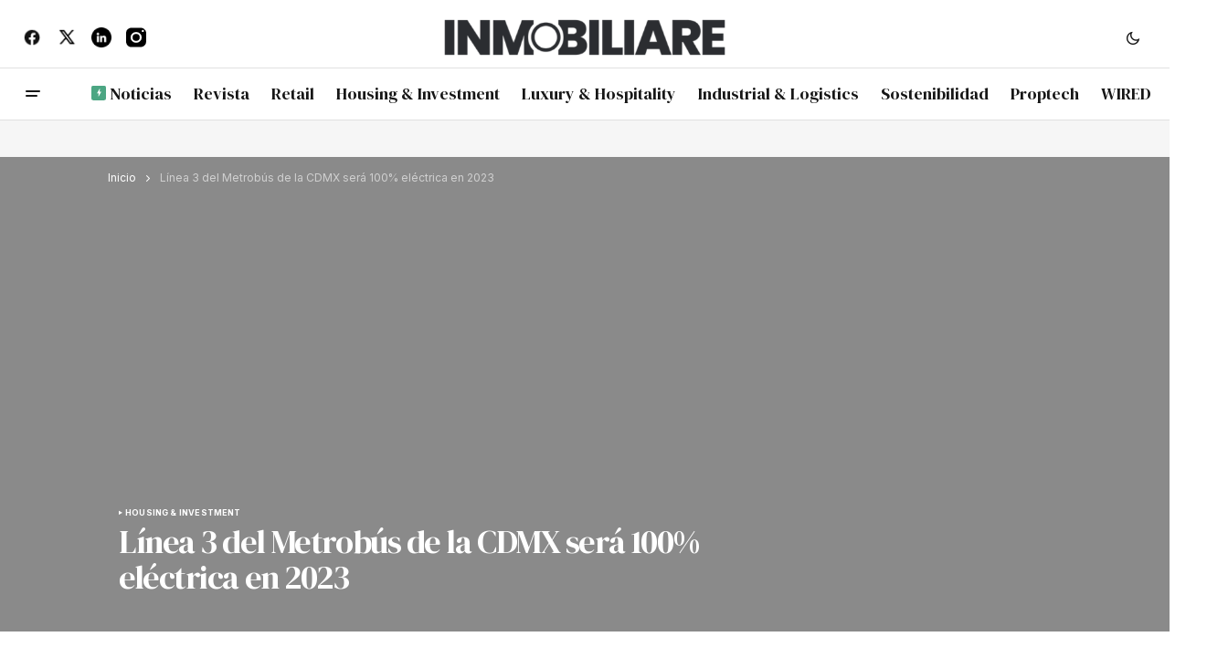

--- FILE ---
content_type: text/html; charset=UTF-8
request_url: https://inmobiliare.com/linea-3-del-metrobus-de-la-cdmx-sera-100-electrica-en-2023/
body_size: 16932
content:
<!doctype html>
<html lang="es">
<head>
	<meta charset="UTF-8" />
	<meta name="viewport" content="width=device-width, initial-scale=1" />
	<link rel="profile" href="https://gmpg.org/xfn/11" />

	<meta name='robots' content='index, follow, max-image-preview:large, max-snippet:-1, max-video-preview:-1' />

	<!-- This site is optimized with the Yoast SEO Premium plugin v26.8 (Yoast SEO v26.8) - https://yoast.com/product/yoast-seo-premium-wordpress/ -->
	<title>Línea 3 del Metrobús de la CDMX será 100% eléctrica en 2023 |</title>
	<meta name="description" content="El Gobierno de la CDMX informó que la Línea 3 será el primer transporte masivo que operará con 60 autobuses eléctricos." />
	<link rel="canonical" href="https://inmobiliare.com/linea-3-del-metrobus-de-la-cdmx-sera-100-electrica-en-2023/" />
	<meta property="og:locale" content="es_MX" />
	<meta property="og:type" content="article" />
	<meta property="og:title" content="Línea 3 del Metrobús de la CDMX será 100% eléctrica en 2023" />
	<meta property="og:url" content="https://inmobiliare.com/linea-3-del-metrobus-de-la-cdmx-sera-100-electrica-en-2023/" />
	<meta property="og:site_name" content="Inmobiliare" />
	<meta property="article:publisher" content="https://www.facebook.com/INMOBILIARE.MAGAZINE/" />
	<meta property="article:published_time" content="2022-06-22T21:16:04+00:00" />
	<meta property="article:modified_time" content="2025-11-09T17:44:17+00:00" />
	<meta property="og:image" content="https://inmobiliare.com/wp-content/uploads/2026/01/Apariencia-en-las-redes-sociales.png" />
	<meta property="og:image:width" content="1200" />
	<meta property="og:image:height" content="630" />
	<meta property="og:image:type" content="image/png" />
	<meta name="author" content="Colaborador" />
	<meta name="twitter:card" content="summary_large_image" />
	<meta name="twitter:creator" content="@INMOBILIARE" />
	<meta name="twitter:site" content="@INMOBILIARE" />
	<meta name="twitter:label1" content="Escrito por" />
	<meta name="twitter:data1" content="Colaborador" />
	<meta name="twitter:label2" content="Tiempo de lectura" />
	<meta name="twitter:data2" content="2 minutos" />
	<script type="application/ld+json" class="yoast-schema-graph">{"@context":"https://schema.org","@graph":[{"@type":"Article","@id":"https://inmobiliare.com/linea-3-del-metrobus-de-la-cdmx-sera-100-electrica-en-2023/#article","isPartOf":{"@id":"https://inmobiliare.com/linea-3-del-metrobus-de-la-cdmx-sera-100-electrica-en-2023/"},"author":{"name":"Colaborador","@id":"https://inmobiliare.com/#/schema/person/d18bda4f32bb9c7522364cd04844b30a"},"headline":"Línea 3 del Metrobús de la CDMX será 100% eléctrica en 2023","datePublished":"2022-06-22T21:16:04+00:00","dateModified":"2025-11-09T17:44:17+00:00","mainEntityOfPage":{"@id":"https://inmobiliare.com/linea-3-del-metrobus-de-la-cdmx-sera-100-electrica-en-2023/"},"wordCount":432,"publisher":{"@id":"https://inmobiliare.com/#organization"},"articleSection":["Housing &amp; Investment"],"inLanguage":"es"},{"@type":"WebPage","@id":"https://inmobiliare.com/linea-3-del-metrobus-de-la-cdmx-sera-100-electrica-en-2023/","url":"https://inmobiliare.com/linea-3-del-metrobus-de-la-cdmx-sera-100-electrica-en-2023/","name":"Línea 3 del Metrobús de la CDMX será 100% eléctrica en 2023 |","isPartOf":{"@id":"https://inmobiliare.com/#website"},"datePublished":"2022-06-22T21:16:04+00:00","dateModified":"2025-11-09T17:44:17+00:00","description":"El Gobierno de la CDMX informó que la Línea 3 será el primer transporte masivo que operará con 60 autobuses eléctricos.","breadcrumb":{"@id":"https://inmobiliare.com/linea-3-del-metrobus-de-la-cdmx-sera-100-electrica-en-2023/#breadcrumb"},"inLanguage":"es","potentialAction":[{"@type":"ReadAction","target":["https://inmobiliare.com/linea-3-del-metrobus-de-la-cdmx-sera-100-electrica-en-2023/"]}]},{"@type":"BreadcrumbList","@id":"https://inmobiliare.com/linea-3-del-metrobus-de-la-cdmx-sera-100-electrica-en-2023/#breadcrumb","itemListElement":[{"@type":"ListItem","position":1,"name":"Inicio","item":"https://inmobiliare.com/"},{"@type":"ListItem","position":2,"name":"Línea 3 del Metrobús de la CDMX será 100% eléctrica en 2023"}]},{"@type":"WebSite","@id":"https://inmobiliare.com/#website","url":"https://inmobiliare.com/","name":"Inmobiliare","description":"","publisher":{"@id":"https://inmobiliare.com/#organization"},"alternateName":"Inmobiliare.com","potentialAction":[{"@type":"SearchAction","target":{"@type":"EntryPoint","urlTemplate":"https://inmobiliare.com/?s={search_term_string}"},"query-input":{"@type":"PropertyValueSpecification","valueRequired":true,"valueName":"search_term_string"}}],"inLanguage":"es"},{"@type":"Organization","@id":"https://inmobiliare.com/#organization","name":"Inmobiliare","alternateName":"Inmobiliare Summits","url":"https://inmobiliare.com/","logo":{"@type":"ImageObject","inLanguage":"es","@id":"https://inmobiliare.com/#/schema/logo/image/","url":"https://inmobiliare.com/wp-content/uploads/2026/01/favicon-inmobiliare.png","contentUrl":"https://inmobiliare.com/wp-content/uploads/2026/01/favicon-inmobiliare.png","width":512,"height":512,"caption":"Inmobiliare"},"image":{"@id":"https://inmobiliare.com/#/schema/logo/image/"},"sameAs":["https://www.facebook.com/INMOBILIARE.MAGAZINE/","https://x.com/INMOBILIARE","https://www.linkedin.com/company/inmobiliare/","https://www.instagram.com/inmobiliare_latam/"],"description":"Inmobiliare es una plataforma editorial especializada en real estate en México y Latinoamérica. Publica análisis y cobertura del mercado, y opera Inmobiliare Summits, una serie de eventos para líderes del sector.","email":"contacto@Inmobiliare.com","telephone":"+52 5555147914","legalName":"Inmobiliare Summits SA","foundingDate":"2000-01-12","numberOfEmployees":{"@type":"QuantitativeValue","minValue":"11","maxValue":"50"}},{"@type":"Person","@id":"https://inmobiliare.com/#/schema/person/d18bda4f32bb9c7522364cd04844b30a","name":"Colaborador","url":"https://inmobiliare.com/author/colaborador/"}]}</script>
	<!-- / Yoast SEO Premium plugin. -->


<link rel='dns-prefetch' href='//www.googletagmanager.com' />
<link rel='dns-prefetch' href='//fonts.googleapis.com' />
<link href='https://fonts.gstatic.com' crossorigin rel='preconnect' />
<link rel="alternate" type="application/rss+xml" title="Inmobiliare &raquo; Feed" href="https://inmobiliare.com/feed/" />
<style id='wp-img-auto-sizes-contain-inline-css'>
img:is([sizes=auto i],[sizes^="auto," i]){contain-intrinsic-size:3000px 1500px}
/*# sourceURL=wp-img-auto-sizes-contain-inline-css */
</style>
<link rel='stylesheet' id='font-awesome-5-all-css' href='https://inmobiliare.com/wp-content/plugins/elementor/assets/lib/font-awesome/css/all.min.css?ver=3.34.2' media='all' />
<link rel='stylesheet' id='font-awesome-4-shim-css' href='https://inmobiliare.com/wp-content/plugins/elementor/assets/lib/font-awesome/css/v4-shims.min.css?ver=3.34.2' media='all' />
<link rel='stylesheet' id='hfe-widgets-style-css' href='https://inmobiliare.com/wp-content/plugins/header-footer-elementor/inc/widgets-css/frontend.css?ver=2.8.2' media='all' />
<link rel='stylesheet' id='wp-block-library-css' href='https://inmobiliare.com/wp-includes/css/dist/block-library/style.min.css?ver=6.9' media='all' />
<style id='classic-theme-styles-inline-css'>
/*! This file is auto-generated */
.wp-block-button__link{color:#fff;background-color:#32373c;border-radius:9999px;box-shadow:none;text-decoration:none;padding:calc(.667em + 2px) calc(1.333em + 2px);font-size:1.125em}.wp-block-file__button{background:#32373c;color:#fff;text-decoration:none}
/*# sourceURL=/wp-includes/css/classic-themes.min.css */
</style>
<style id='global-styles-inline-css'>
:root{--wp--preset--aspect-ratio--square: 1;--wp--preset--aspect-ratio--4-3: 4/3;--wp--preset--aspect-ratio--3-4: 3/4;--wp--preset--aspect-ratio--3-2: 3/2;--wp--preset--aspect-ratio--2-3: 2/3;--wp--preset--aspect-ratio--16-9: 16/9;--wp--preset--aspect-ratio--9-16: 9/16;--wp--preset--color--black: #000000;--wp--preset--color--cyan-bluish-gray: #abb8c3;--wp--preset--color--white: #FFFFFF;--wp--preset--color--pale-pink: #f78da7;--wp--preset--color--vivid-red: #cf2e2e;--wp--preset--color--luminous-vivid-orange: #ff6900;--wp--preset--color--luminous-vivid-amber: #fcb900;--wp--preset--color--light-green-cyan: #7bdcb5;--wp--preset--color--vivid-green-cyan: #00d084;--wp--preset--color--pale-cyan-blue: #8ed1fc;--wp--preset--color--vivid-cyan-blue: #0693e3;--wp--preset--color--vivid-purple: #9b51e0;--wp--preset--color--blue: #59BACC;--wp--preset--color--green: #58AD69;--wp--preset--color--orange: #FFBC49;--wp--preset--color--red: #e32c26;--wp--preset--color--gray-50: #f8f9fa;--wp--preset--color--gray-100: #f8f9fb;--wp--preset--color--gray-200: #E0E0E0;--wp--preset--color--primary: #161616;--wp--preset--color--secondary: #585858;--wp--preset--color--layout: #f6f6f6;--wp--preset--color--border: #D9D9D9;--wp--preset--color--divider: #1D1D1F;--wp--preset--gradient--vivid-cyan-blue-to-vivid-purple: linear-gradient(135deg,rgb(6,147,227) 0%,rgb(155,81,224) 100%);--wp--preset--gradient--light-green-cyan-to-vivid-green-cyan: linear-gradient(135deg,rgb(122,220,180) 0%,rgb(0,208,130) 100%);--wp--preset--gradient--luminous-vivid-amber-to-luminous-vivid-orange: linear-gradient(135deg,rgb(252,185,0) 0%,rgb(255,105,0) 100%);--wp--preset--gradient--luminous-vivid-orange-to-vivid-red: linear-gradient(135deg,rgb(255,105,0) 0%,rgb(207,46,46) 100%);--wp--preset--gradient--very-light-gray-to-cyan-bluish-gray: linear-gradient(135deg,rgb(238,238,238) 0%,rgb(169,184,195) 100%);--wp--preset--gradient--cool-to-warm-spectrum: linear-gradient(135deg,rgb(74,234,220) 0%,rgb(151,120,209) 20%,rgb(207,42,186) 40%,rgb(238,44,130) 60%,rgb(251,105,98) 80%,rgb(254,248,76) 100%);--wp--preset--gradient--blush-light-purple: linear-gradient(135deg,rgb(255,206,236) 0%,rgb(152,150,240) 100%);--wp--preset--gradient--blush-bordeaux: linear-gradient(135deg,rgb(254,205,165) 0%,rgb(254,45,45) 50%,rgb(107,0,62) 100%);--wp--preset--gradient--luminous-dusk: linear-gradient(135deg,rgb(255,203,112) 0%,rgb(199,81,192) 50%,rgb(65,88,208) 100%);--wp--preset--gradient--pale-ocean: linear-gradient(135deg,rgb(255,245,203) 0%,rgb(182,227,212) 50%,rgb(51,167,181) 100%);--wp--preset--gradient--electric-grass: linear-gradient(135deg,rgb(202,248,128) 0%,rgb(113,206,126) 100%);--wp--preset--gradient--midnight: linear-gradient(135deg,rgb(2,3,129) 0%,rgb(40,116,252) 100%);--wp--preset--font-size--small: 13px;--wp--preset--font-size--medium: 20px;--wp--preset--font-size--large: 36px;--wp--preset--font-size--x-large: 42px;--wp--preset--spacing--20: 0.44rem;--wp--preset--spacing--30: 0.67rem;--wp--preset--spacing--40: 1rem;--wp--preset--spacing--50: 1.5rem;--wp--preset--spacing--60: 2.25rem;--wp--preset--spacing--70: 3.38rem;--wp--preset--spacing--80: 5.06rem;--wp--preset--shadow--natural: 6px 6px 9px rgba(0, 0, 0, 0.2);--wp--preset--shadow--deep: 12px 12px 50px rgba(0, 0, 0, 0.4);--wp--preset--shadow--sharp: 6px 6px 0px rgba(0, 0, 0, 0.2);--wp--preset--shadow--outlined: 6px 6px 0px -3px rgb(255, 255, 255), 6px 6px rgb(0, 0, 0);--wp--preset--shadow--crisp: 6px 6px 0px rgb(0, 0, 0);}:root :where(.is-layout-flow) > :first-child{margin-block-start: 0;}:root :where(.is-layout-flow) > :last-child{margin-block-end: 0;}:root :where(.is-layout-flow) > *{margin-block-start: 24px;margin-block-end: 0;}:root :where(.is-layout-constrained) > :first-child{margin-block-start: 0;}:root :where(.is-layout-constrained) > :last-child{margin-block-end: 0;}:root :where(.is-layout-constrained) > *{margin-block-start: 24px;margin-block-end: 0;}:root :where(.is-layout-flex){gap: 24px;}:root :where(.is-layout-grid){gap: 24px;}body .is-layout-flex{display: flex;}.is-layout-flex{flex-wrap: wrap;align-items: center;}.is-layout-flex > :is(*, div){margin: 0;}body .is-layout-grid{display: grid;}.is-layout-grid > :is(*, div){margin: 0;}.has-black-color{color: var(--wp--preset--color--black) !important;}.has-cyan-bluish-gray-color{color: var(--wp--preset--color--cyan-bluish-gray) !important;}.has-white-color{color: var(--wp--preset--color--white) !important;}.has-pale-pink-color{color: var(--wp--preset--color--pale-pink) !important;}.has-vivid-red-color{color: var(--wp--preset--color--vivid-red) !important;}.has-luminous-vivid-orange-color{color: var(--wp--preset--color--luminous-vivid-orange) !important;}.has-luminous-vivid-amber-color{color: var(--wp--preset--color--luminous-vivid-amber) !important;}.has-light-green-cyan-color{color: var(--wp--preset--color--light-green-cyan) !important;}.has-vivid-green-cyan-color{color: var(--wp--preset--color--vivid-green-cyan) !important;}.has-pale-cyan-blue-color{color: var(--wp--preset--color--pale-cyan-blue) !important;}.has-vivid-cyan-blue-color{color: var(--wp--preset--color--vivid-cyan-blue) !important;}.has-vivid-purple-color{color: var(--wp--preset--color--vivid-purple) !important;}.has-blue-color{color: var(--wp--preset--color--blue) !important;}.has-green-color{color: var(--wp--preset--color--green) !important;}.has-orange-color{color: var(--wp--preset--color--orange) !important;}.has-red-color{color: var(--wp--preset--color--red) !important;}.has-gray-50-color{color: var(--wp--preset--color--gray-50) !important;}.has-gray-100-color{color: var(--wp--preset--color--gray-100) !important;}.has-gray-200-color{color: var(--wp--preset--color--gray-200) !important;}.has-primary-color{color: var(--wp--preset--color--primary) !important;}.has-secondary-color{color: var(--wp--preset--color--secondary) !important;}.has-layout-color{color: var(--wp--preset--color--layout) !important;}.has-border-color{color: var(--wp--preset--color--border) !important;}.has-divider-color{color: var(--wp--preset--color--divider) !important;}.has-black-background-color{background-color: var(--wp--preset--color--black) !important;}.has-cyan-bluish-gray-background-color{background-color: var(--wp--preset--color--cyan-bluish-gray) !important;}.has-white-background-color{background-color: var(--wp--preset--color--white) !important;}.has-pale-pink-background-color{background-color: var(--wp--preset--color--pale-pink) !important;}.has-vivid-red-background-color{background-color: var(--wp--preset--color--vivid-red) !important;}.has-luminous-vivid-orange-background-color{background-color: var(--wp--preset--color--luminous-vivid-orange) !important;}.has-luminous-vivid-amber-background-color{background-color: var(--wp--preset--color--luminous-vivid-amber) !important;}.has-light-green-cyan-background-color{background-color: var(--wp--preset--color--light-green-cyan) !important;}.has-vivid-green-cyan-background-color{background-color: var(--wp--preset--color--vivid-green-cyan) !important;}.has-pale-cyan-blue-background-color{background-color: var(--wp--preset--color--pale-cyan-blue) !important;}.has-vivid-cyan-blue-background-color{background-color: var(--wp--preset--color--vivid-cyan-blue) !important;}.has-vivid-purple-background-color{background-color: var(--wp--preset--color--vivid-purple) !important;}.has-blue-background-color{background-color: var(--wp--preset--color--blue) !important;}.has-green-background-color{background-color: var(--wp--preset--color--green) !important;}.has-orange-background-color{background-color: var(--wp--preset--color--orange) !important;}.has-red-background-color{background-color: var(--wp--preset--color--red) !important;}.has-gray-50-background-color{background-color: var(--wp--preset--color--gray-50) !important;}.has-gray-100-background-color{background-color: var(--wp--preset--color--gray-100) !important;}.has-gray-200-background-color{background-color: var(--wp--preset--color--gray-200) !important;}.has-primary-background-color{background-color: var(--wp--preset--color--primary) !important;}.has-secondary-background-color{background-color: var(--wp--preset--color--secondary) !important;}.has-layout-background-color{background-color: var(--wp--preset--color--layout) !important;}.has-border-background-color{background-color: var(--wp--preset--color--border) !important;}.has-divider-background-color{background-color: var(--wp--preset--color--divider) !important;}.has-black-border-color{border-color: var(--wp--preset--color--black) !important;}.has-cyan-bluish-gray-border-color{border-color: var(--wp--preset--color--cyan-bluish-gray) !important;}.has-white-border-color{border-color: var(--wp--preset--color--white) !important;}.has-pale-pink-border-color{border-color: var(--wp--preset--color--pale-pink) !important;}.has-vivid-red-border-color{border-color: var(--wp--preset--color--vivid-red) !important;}.has-luminous-vivid-orange-border-color{border-color: var(--wp--preset--color--luminous-vivid-orange) !important;}.has-luminous-vivid-amber-border-color{border-color: var(--wp--preset--color--luminous-vivid-amber) !important;}.has-light-green-cyan-border-color{border-color: var(--wp--preset--color--light-green-cyan) !important;}.has-vivid-green-cyan-border-color{border-color: var(--wp--preset--color--vivid-green-cyan) !important;}.has-pale-cyan-blue-border-color{border-color: var(--wp--preset--color--pale-cyan-blue) !important;}.has-vivid-cyan-blue-border-color{border-color: var(--wp--preset--color--vivid-cyan-blue) !important;}.has-vivid-purple-border-color{border-color: var(--wp--preset--color--vivid-purple) !important;}.has-blue-border-color{border-color: var(--wp--preset--color--blue) !important;}.has-green-border-color{border-color: var(--wp--preset--color--green) !important;}.has-orange-border-color{border-color: var(--wp--preset--color--orange) !important;}.has-red-border-color{border-color: var(--wp--preset--color--red) !important;}.has-gray-50-border-color{border-color: var(--wp--preset--color--gray-50) !important;}.has-gray-100-border-color{border-color: var(--wp--preset--color--gray-100) !important;}.has-gray-200-border-color{border-color: var(--wp--preset--color--gray-200) !important;}.has-primary-border-color{border-color: var(--wp--preset--color--primary) !important;}.has-secondary-border-color{border-color: var(--wp--preset--color--secondary) !important;}.has-layout-border-color{border-color: var(--wp--preset--color--layout) !important;}.has-border-border-color{border-color: var(--wp--preset--color--border) !important;}.has-divider-border-color{border-color: var(--wp--preset--color--divider) !important;}.has-vivid-cyan-blue-to-vivid-purple-gradient-background{background: var(--wp--preset--gradient--vivid-cyan-blue-to-vivid-purple) !important;}.has-light-green-cyan-to-vivid-green-cyan-gradient-background{background: var(--wp--preset--gradient--light-green-cyan-to-vivid-green-cyan) !important;}.has-luminous-vivid-amber-to-luminous-vivid-orange-gradient-background{background: var(--wp--preset--gradient--luminous-vivid-amber-to-luminous-vivid-orange) !important;}.has-luminous-vivid-orange-to-vivid-red-gradient-background{background: var(--wp--preset--gradient--luminous-vivid-orange-to-vivid-red) !important;}.has-very-light-gray-to-cyan-bluish-gray-gradient-background{background: var(--wp--preset--gradient--very-light-gray-to-cyan-bluish-gray) !important;}.has-cool-to-warm-spectrum-gradient-background{background: var(--wp--preset--gradient--cool-to-warm-spectrum) !important;}.has-blush-light-purple-gradient-background{background: var(--wp--preset--gradient--blush-light-purple) !important;}.has-blush-bordeaux-gradient-background{background: var(--wp--preset--gradient--blush-bordeaux) !important;}.has-luminous-dusk-gradient-background{background: var(--wp--preset--gradient--luminous-dusk) !important;}.has-pale-ocean-gradient-background{background: var(--wp--preset--gradient--pale-ocean) !important;}.has-electric-grass-gradient-background{background: var(--wp--preset--gradient--electric-grass) !important;}.has-midnight-gradient-background{background: var(--wp--preset--gradient--midnight) !important;}.has-small-font-size{font-size: var(--wp--preset--font-size--small) !important;}.has-medium-font-size{font-size: var(--wp--preset--font-size--medium) !important;}.has-large-font-size{font-size: var(--wp--preset--font-size--large) !important;}.has-x-large-font-size{font-size: var(--wp--preset--font-size--x-large) !important;}
:root :where(.wp-block-pullquote){font-size: 1.5em;line-height: 1.6;}
/*# sourceURL=global-styles-inline-css */
</style>
<link rel='stylesheet' id='hfe-style-css' href='https://inmobiliare.com/wp-content/plugins/header-footer-elementor/assets/css/header-footer-elementor.css?ver=2.8.2' media='all' />
<link rel='stylesheet' id='elementor-frontend-css' href='https://inmobiliare.com/wp-content/plugins/elementor/assets/css/frontend.min.css?ver=3.34.2' media='all' />
<link rel='stylesheet' id='elementor-post-134631-css' href='https://inmobiliare.com/wp-content/uploads/elementor/css/post-134631.css?ver=1769142132' media='all' />
<link rel='stylesheet' id='cute-alert-css' href='https://inmobiliare.com/wp-content/plugins/metform/public/assets/lib/cute-alert/style.css?ver=4.1.2' media='all' />
<link rel='stylesheet' id='text-editor-style-css' href='https://inmobiliare.com/wp-content/plugins/metform/public/assets/css/text-editor.css?ver=4.1.2' media='all' />
<link rel='stylesheet' id='hfe-elementor-icons-css' href='https://inmobiliare.com/wp-content/plugins/elementor/assets/lib/eicons/css/elementor-icons.min.css?ver=5.34.0' media='all' />
<link rel='stylesheet' id='hfe-icons-list-css' href='https://inmobiliare.com/wp-content/plugins/elementor/assets/css/widget-icon-list.min.css?ver=3.24.3' media='all' />
<link rel='stylesheet' id='hfe-social-icons-css' href='https://inmobiliare.com/wp-content/plugins/elementor/assets/css/widget-social-icons.min.css?ver=3.24.0' media='all' />
<link rel='stylesheet' id='hfe-social-share-icons-brands-css' href='https://inmobiliare.com/wp-content/plugins/elementor/assets/lib/font-awesome/css/brands.css?ver=5.15.3' media='all' />
<link rel='stylesheet' id='hfe-social-share-icons-fontawesome-css' href='https://inmobiliare.com/wp-content/plugins/elementor/assets/lib/font-awesome/css/fontawesome.css?ver=5.15.3' media='all' />
<link rel='stylesheet' id='hfe-nav-menu-icons-css' href='https://inmobiliare.com/wp-content/plugins/elementor/assets/lib/font-awesome/css/solid.css?ver=5.15.3' media='all' />
<link rel='stylesheet' id='hfe-widget-blockquote-css' href='https://inmobiliare.com/wp-content/plugins/elementor-pro/assets/css/widget-blockquote.min.css?ver=3.25.0' media='all' />
<link rel='stylesheet' id='hfe-mega-menu-css' href='https://inmobiliare.com/wp-content/plugins/elementor-pro/assets/css/widget-mega-menu.min.css?ver=3.26.2' media='all' />
<link rel='stylesheet' id='hfe-nav-menu-widget-css' href='https://inmobiliare.com/wp-content/plugins/elementor-pro/assets/css/widget-nav-menu.min.css?ver=3.26.0' media='all' />
<link rel='stylesheet' id='csco-styles-css' href='https://inmobiliare.com/wp-content/themes/newsreader/style.css?ver=1.1.3' media='all' />
<style id='csco-styles-inline-css'>

:root {
	/* Base Font */
	--cs-font-base-family: Inter;
	--cs-font-base-size: 1rem;
	--cs-font-base-weight: 400;
	--cs-font-base-style: normal;
	--cs-font-base-letter-spacing: normal;
	--cs-font-base-line-height: 1.5;

	/* Primary Font */
	--cs-font-primary-family: Inter;
	--cs-font-primary-size: 0.875rem;
	--cs-font-primary-weight: 700;
	--cs-font-primary-style: normal;
	--cs-font-primary-letter-spacing: normal;
	--cs-font-primary-text-transform: none;
	--cs-font-primary-line-height: 1.3;

	/* Secondary Font */
	--cs-font-secondary-family: Inter;
	--cs-font-secondary-size: 0.75rem;
	--cs-font-secondary-weight: 400;
	--cs-font-secondary-style: normal;
	--cs-font-secondary-letter-spacing: normal;
	--cs-font-secondary-text-transform: none;
	--cs-font-secondary-line-height: 1.1;

	/* Section Headings Font */
	--cs-font-section-headings-family: Inter;
	--cs-font-section-headings-size: 0.75rem;
	--cs-font-section-headings-weight: 700;
	--cs-font-section-headings-style: normal;
	--cs-font-section-headings-letter-spacing: -0.02em;
	--cs-font-section-headings-text-transform: uppercase;
	--cs-font-section-headings-line-height: 1.1;

	/* Post Title Font Size */
	--cs-font-post-title-family: DM Serif Display;
	--cs-font-post-title-weight: 400;
	--cs-font-post-title-size: 2.25rem;
	--cs-font-post-title-letter-spacing: -0.04em;
	--cs-font-post-title-line-height: 1.1;

	/* Post Subbtitle */
	--cs-font-post-subtitle-family: Inter;
	--cs-font-post-subtitle-weight: 400;
	--cs-font-post-subtitle-size: 1.25rem;
	--cs-font-post-subtitle-letter-spacing: normal;
	--cs-font-post-subtitle-line-height: 1.4;

	/* Post Category Font */
	--cs-font-category-family: Inter;
	--cs-font-category-size: 0.5625rem;
	--cs-font-category-weight: 700;
	--cs-font-category-style: normal;
	--cs-font-category-letter-spacing: 0.02em;
	--cs-font-category-text-transform: uppercase;
	--cs-font-category-line-height: 1.1;

	/* Post Meta Font */
	--cs-font-post-meta-family: Inter;
	--cs-font-post-meta-size: 0.75rem;
	--cs-font-post-meta-weight: 400;
	--cs-font-post-meta-style: normal;
	--cs-font-post-meta-letter-spacing: normal;
	--cs-font-post-meta-text-transform: none;
	--cs-font-post-meta-line-height: 1.1;

	/* Post Content */
	--cs-font-post-content-family: Inter;
	--cs-font-post-content-weight: 400;
	--cs-font-post-content-size: 1.125rem;
	--cs-font-post-content-letter-spacing: normal;
	--cs-font-post-content-line-height: 1.6;

	/* Input Font */
	--cs-font-input-family: DM Sans;
	--cs-font-input-size: 0.875rem;
	--cs-font-input-weight: 400;
	--cs-font-input-style: normal;
	--cs-font-input-line-height: 1.3;
	--cs-font-input-letter-spacing: normal;
	--cs-font-input-text-transform: none;

	/* Entry Title Font Size */
	--cs-font-entry-title-family: DM Serif Display;
	--cs-font-entry-title-weight: 400;
	--cs-font-entry-title-letter-spacing: normal;
	--cs-font-entry-title-line-height: 1.1;

	/* Entry Excerpt */
	--cs-font-entry-excerpt-family: Inter;
	--cs-font-entry-excerpt-weight: 400;
	--cs-font-entry-excerpt-size: 1.125rem;
	--cs-font-entry-excerpt-letter-spacing: normal;
	--cs-font-entry-excerpt-line-height: normal;

	/* Logos --------------- */

	/* Main Logo */
	--cs-font-main-logo-family: Inter;
	--cs-font-main-logo-size: 1.375rem;
	--cs-font-main-logo-weight: 700;
	--cs-font-main-logo-style: normal;
	--cs-font-main-logo-letter-spacing: -0.02em;
	--cs-font-main-logo-text-transform: none;

	/* Mobile Logo */
	--cs-font-mobile-logo-family: DM Sans;
	--cs-font-mobile-logo-size: 1.375rem;
	--cs-font-mobile-logo-weight: 700;
	--cs-font-mobile-logo-style: normal;
	--cs-font-mobile-logo-letter-spacing: -0.02em;
	--cs-font-mobile-logo-text-transform: none;

	/* Footer Logo */
	--cs-font-footer-logo-family: Inter;
	--cs-font-footer-logo-size: 1.375rem;
	--cs-font-footer-logo-weight: 700;
	--cs-font-footer-logo-style: normal;
	--cs-font-footer-logo-letter-spacing: -0.02em;
	--cs-font-footer-logo-text-transform: none;

	/* Headings --------------- */

	/* Headings */
	--cs-font-headings-family: DM Serif Display;
	--cs-font-headings-weight: 400;
	--cs-font-headings-style: normal;
	--cs-font-headings-line-height: 1.1;
	--cs-font-headings-letter-spacing: -0.04em;
	--cs-font-headings-text-transform: none;

	/* Menu Font --------------- */

	/* Menu */
	/* Used for main top level menu elements. */
	--cs-font-menu-family: DM Serif Display;
	--cs-font-menu-size: 1.125rem;
	--cs-font-menu-weight: 400;
	--cs-font-menu-style: normal;
	--cs-font-menu-letter-spacing: normal;
	--cs-font-menu-text-transform: none;
	--cs-font-menu-line-height: 1.3;

	/* Submenu Font */
	/* Used for submenu elements. */
	--cs-font-submenu-family: Inter;
	--cs-font-submenu-size: 0.875rem;
	--cs-font-submenu-weight: 400;
	--cs-font-submenu-style: normal;
	--cs-font-submenu-letter-spacing: normal;
	--cs-font-submenu-text-transform: none;
	--cs-font-submenu-line-height: 1.3;

	/* Footer Menu */
	--cs-font-footer-menu-family: Inter;
	--cs-font-footer-menu-size: 0.75rem;
	--cs-font-footer-menu-weight: 700;
	--cs-font-footer-menu-style: normal;
	--cs-font-footer-menu-letter-spacing: -0.02em;
	--cs-font-footer-menu-text-transform: uppercase;
	--cs-font-footer-menu-line-height: 1.2;

	/* Footer Submenu Font */
	--cs-font-footer-submenu-family: Inter;
	--cs-font-footer-submenu-size: 0.75rem;
	--cs-font-footer-submenu-weight: 700;
	--cs-font-footer-submenu-style: normal;
	--cs-font-footer-submenu-letter-spacing: normal;
	--cs-font-footer-submenu-text-transform: none;
	--cs-font-footer-submenu-line-height: 1.3;

	/* Bottombar Menu Font */
	--cs-font-bottombar-menu-family: Inter;
	--cs-font-bottombar-menu-size: 0.75rem;
	--cs-font-bottombar-menu-weight: 700;
	--cs-font-bottombar-menu-style: normal;
	--cs-font-bottombar-menu-letter-spacing: normal;
	--cs-font-bottombar-menu-text-transform: none;
	--cs-font-bottombar-menu-line-height: 1.3;
}

/*# sourceURL=csco-styles-inline-css */
</style>
<link rel='stylesheet' id='ekit-widget-styles-css' href='https://inmobiliare.com/wp-content/plugins/elementskit-lite/widgets/init/assets/css/widget-styles.css?ver=3.7.8' media='all' />
<link rel='stylesheet' id='ekit-widget-styles-pro-css' href='https://inmobiliare.com/wp-content/plugins/elementskit/widgets/init/assets/css/widget-styles-pro.css?ver=4.2.1' media='all' />
<link rel='stylesheet' id='ekit-responsive-css' href='https://inmobiliare.com/wp-content/plugins/elementskit-lite/widgets/init/assets/css/responsive.css?ver=3.7.8' media='all' />
<link rel='stylesheet' id='61f3ce50437ea00cc39c3e226dc095d7-css' href='https://fonts.googleapis.com/css?family=Inter%3A400%2C400i%2C700%2C700i&#038;subset=latin%2Clatin-ext%2Ccyrillic%2Ccyrillic-ext%2Cvietnamese&#038;display=swap&#038;ver=1.1.3' media='all' />
<link rel='stylesheet' id='f6657e49de276f9d32601566c62aadca-css' href='https://fonts.googleapis.com/css?family=DM+Serif+Display%3A400%2C400i&#038;subset=latin%2Clatin-ext%2Ccyrillic%2Ccyrillic-ext%2Cvietnamese&#038;display=swap&#038;ver=1.1.3' media='all' />
<link rel='stylesheet' id='4a08c24c79a2483725ac09cf0f0deba9-css' href='https://fonts.googleapis.com/css?family=DM+Sans%3A&#038;subset=latin%2Clatin-ext%2Ccyrillic%2Ccyrillic-ext%2Cvietnamese&#038;display=swap&#038;ver=1.1.3' media='all' />
<style id='cs-customizer-output-styles-inline-css'>
:root{--cs-light-site-background:#FFFFFF;--cs-dark-site-background:#161616;--cs-light-header-background:#ffffff;--cs-dark-header-background:#161616;--cs-light-header-submenu-background:#ffffff;--cs-dark-header-submenu-background:#161616;--cs-light-header-topbar-background:#ffffff;--cs-dark-header-topbar-background:#161616;--cs-light-footer-background:#f0f0f0;--cs-dark-footer-background:#161616;--cs-light-offcanvas-background:#ffffff;--cs-dark-offcanvas-background:#161616;--cs-light-layout-background:#f6f6f6;--cs-dark-layout-background:#232323;--cs-light-primary-color:#161616;--cs-dark-primary-color:#FFFFFF;--cs-light-secondary-color:#585858;--cs-dark-secondary-color:#CDCDCD;--cs-light-accent-color:#4ca683;--cs-dark-accent-color:#ffffff;--cs-light-input-background:#FFFFFF;--cs-dark-input-background:#FFFFFF;--cs-light-button-background:#4ca683;--cs-dark-button-background:#4ca683;--cs-light-button-color:#FFFFFF;--cs-dark-button-color:#FFFFFF;--cs-light-button-hover-background:#248862;--cs-dark-button-hover-background:#248862;--cs-light-button-hover-color:#FFFFFF;--cs-dark-button-hover-color:#FFFFFF;--cs-light-border-color:#D9D9D9;--cs-dark-border-color:#343434;--cs-light-overlay-background:#161616;--cs-dark-overlay-background:#161616;--cs-light-video-icon-color:#4ca683;--cs-dark-video-icon-color:#161616;--cs-layout-elements-border-radius:2px;--cs-thumbnail-border-radius:0px;--cs-input-border-radius:2px;--cs-button-border-radius:40px;--cs-heading-1-font-size:2.25rem;--cs-heading-2-font-size:2rem;--cs-heading-3-font-size:1.5rem;--cs-heading-4-font-size:1.125rem;--cs-heading-5-font-size:1rem;--cs-heading-6-font-size:0.9375rem;--cs-header-initial-height:56px;--cs-header-height:56px;--cs-header-topbar-height:74px;--cs-header-border-width:1px;}:root, [data-scheme="light"]{--cs-light-overlay-background-rgb:22,22,22;}:root, [data-scheme="dark"], [data-scheme="inverse"]{--cs-dark-overlay-background-rgb:22,22,22;}.cs-header-bottombar{--cs-header-bottombar-alignment:center;}.cs-posts-area__home.cs-posts-area__grid{--cs-posts-area-grid-columns:3;--cs-posts-area-grid-column-gap:24px;}.cs-posts-area__home{--cs-posts-area-grid-row-gap:24px;--cs-entry-title-font-size:1.5rem;}.cs-posts-area__archive.cs-posts-area__grid{--cs-posts-area-grid-columns:3;--cs-posts-area-grid-column-gap:24px;}.cs-posts-area__archive{--cs-posts-area-grid-row-gap:40px;--cs-entry-title-font-size:1.5rem;}.cs-posts-area__read-next{--cs-entry-title-font-size:1.5rem;}.cs-banner-archive{--cs-banner-label-alignment:left;}.cs-banner-post-after{--cs-banner-label-alignment:left;}@media (max-width: 1199.98px){.cs-posts-area__home.cs-posts-area__grid{--cs-posts-area-grid-columns:3;--cs-posts-area-grid-column-gap:24px;}.cs-posts-area__home{--cs-posts-area-grid-row-gap:24px;--cs-entry-title-font-size:1.5rem;}.cs-posts-area__archive.cs-posts-area__grid{--cs-posts-area-grid-columns:2;--cs-posts-area-grid-column-gap:24px;}.cs-posts-area__archive{--cs-posts-area-grid-row-gap:40px;--cs-entry-title-font-size:1.5rem;}.cs-posts-area__read-next{--cs-entry-title-font-size:1.5rem;}}@media (max-width: 991.98px){.cs-posts-area__home.cs-posts-area__grid{--cs-posts-area-grid-columns:2;--cs-posts-area-grid-column-gap:24px;}.cs-posts-area__home{--cs-posts-area-grid-row-gap:24px;--cs-entry-title-font-size:1.5rem;}.cs-posts-area__archive.cs-posts-area__grid{--cs-posts-area-grid-columns:2;--cs-posts-area-grid-column-gap:24px;}.cs-posts-area__archive{--cs-posts-area-grid-row-gap:40px;--cs-entry-title-font-size:1.5rem;}.cs-posts-area__read-next{--cs-entry-title-font-size:1.5rem;}}@media (max-width: 767.98px){.cs-posts-area__home.cs-posts-area__grid{--cs-posts-area-grid-columns:1;--cs-posts-area-grid-column-gap:24px;}.cs-posts-area__home{--cs-posts-area-grid-row-gap:24px;--cs-entry-title-font-size:1.25rem;}.cs-posts-area__archive.cs-posts-area__grid{--cs-posts-area-grid-columns:1;--cs-posts-area-grid-column-gap:24px;}.cs-posts-area__archive{--cs-posts-area-grid-row-gap:24px;--cs-entry-title-font-size:1.25rem;}.cs-posts-area__read-next{--cs-entry-title-font-size:1.25rem;}}
/*# sourceURL=cs-customizer-output-styles-inline-css */
</style>
<link rel='stylesheet' id='elementor-gf-local-roboto-css' href='https://inmobiliare.com/wp-content/uploads/elementor/google-fonts/css/roboto.css?ver=1768417375' media='all' />
<link rel='stylesheet' id='elementor-gf-local-robotoslab-css' href='https://inmobiliare.com/wp-content/uploads/elementor/google-fonts/css/robotoslab.css?ver=1768417378' media='all' />
<script src="https://inmobiliare.com/wp-content/plugins/elementor/assets/lib/font-awesome/js/v4-shims.min.js?ver=3.34.2" id="font-awesome-4-shim-js"></script>
<script src="https://inmobiliare.com/wp-includes/js/jquery/jquery.min.js?ver=3.7.1" id="jquery-core-js"></script>
<script src="https://inmobiliare.com/wp-includes/js/jquery/jquery-migrate.min.js?ver=3.4.1" id="jquery-migrate-js"></script>
<script id="jquery-js-after">
!function($){"use strict";$(document).ready(function(){$(this).scrollTop()>100&&$(".hfe-scroll-to-top-wrap").removeClass("hfe-scroll-to-top-hide"),$(window).scroll(function(){$(this).scrollTop()<100?$(".hfe-scroll-to-top-wrap").fadeOut(300):$(".hfe-scroll-to-top-wrap").fadeIn(300)}),$(".hfe-scroll-to-top-wrap").on("click",function(){$("html, body").animate({scrollTop:0},300);return!1})})}(jQuery);
!function($){'use strict';$(document).ready(function(){var bar=$('.hfe-reading-progress-bar');if(!bar.length)return;$(window).on('scroll',function(){var s=$(window).scrollTop(),d=$(document).height()-$(window).height(),p=d? s/d*100:0;bar.css('width',p+'%')});});}(jQuery);
//# sourceURL=jquery-js-after
</script>

<!-- Google tag (gtag.js) snippet added by Site Kit -->
<!-- Fragmento de código de Google Analytics añadido por Site Kit -->
<script src="https://www.googletagmanager.com/gtag/js?id=GT-5TQWWBB" id="google_gtagjs-js" async></script>
<script id="google_gtagjs-js-after">
window.dataLayer = window.dataLayer || [];function gtag(){dataLayer.push(arguments);}
gtag("set","linker",{"domains":["inmobiliare.com"]});
gtag("js", new Date());
gtag("set", "developer_id.dZTNiMT", true);
gtag("config", "GT-5TQWWBB");
 window._googlesitekit = window._googlesitekit || {}; window._googlesitekit.throttledEvents = []; window._googlesitekit.gtagEvent = (name, data) => { var key = JSON.stringify( { name, data } ); if ( !! window._googlesitekit.throttledEvents[ key ] ) { return; } window._googlesitekit.throttledEvents[ key ] = true; setTimeout( () => { delete window._googlesitekit.throttledEvents[ key ]; }, 5 ); gtag( "event", name, { ...data, event_source: "site-kit" } ); }; 
//# sourceURL=google_gtagjs-js-after
</script>
<meta name="generator" content="Site Kit by Google 1.170.0" /><meta name="generator" content="Elementor 3.34.2; features: e_font_icon_svg, additional_custom_breakpoints; settings: css_print_method-external, google_font-enabled, font_display-auto">
<script type="text/javascript">var elementskit_module_parallax_url = "https://inmobiliare.com/wp-content/plugins/elementskit/modules/parallax/";</script><link rel="preconnect" href="//code.tidio.co">			<style>
				.e-con.e-parent:nth-of-type(n+4):not(.e-lazyloaded):not(.e-no-lazyload),
				.e-con.e-parent:nth-of-type(n+4):not(.e-lazyloaded):not(.e-no-lazyload) * {
					background-image: none !important;
				}
				@media screen and (max-height: 1024px) {
					.e-con.e-parent:nth-of-type(n+3):not(.e-lazyloaded):not(.e-no-lazyload),
					.e-con.e-parent:nth-of-type(n+3):not(.e-lazyloaded):not(.e-no-lazyload) * {
						background-image: none !important;
					}
				}
				@media screen and (max-height: 640px) {
					.e-con.e-parent:nth-of-type(n+2):not(.e-lazyloaded):not(.e-no-lazyload),
					.e-con.e-parent:nth-of-type(n+2):not(.e-lazyloaded):not(.e-no-lazyload) * {
						background-image: none !important;
					}
				}
			</style>
			<link rel="icon" href="https://inmobiliare.com/wp-content/uploads/2026/01/cropped-favicon-inmobiliare-32x32.png" sizes="32x32" />
<link rel="icon" href="https://inmobiliare.com/wp-content/uploads/2026/01/cropped-favicon-inmobiliare-192x192.png" sizes="192x192" />
<link rel="apple-touch-icon" href="https://inmobiliare.com/wp-content/uploads/2026/01/cropped-favicon-inmobiliare-180x180.png" />
<meta name="msapplication-TileImage" content="https://inmobiliare.com/wp-content/uploads/2026/01/cropped-favicon-inmobiliare-270x270.png" />
		<style id="wp-custom-css">
			.category .post-count,
.archive .post-count,
.page-title .post-count,
.cs-page__archive-count {
    display: none !important;
}		</style>
		</head>

<body class="wp-singular post-template-default single single-post postid-84096 single-format-standard wp-embed-responsive wp-theme-newsreader ehf-template-newsreader ehf-stylesheet-newsreader cs-page-layout-right cs-navbar-smart-enabled cs-sticky-sidebar-enabled cs-stick-last cs-display-header-overlay elementor-default elementor-kit-134631" data-scheme='auto'>

<div class="cs-wrapper">

	
	
	<div class="cs-site-overlay"></div>

	<div class="cs-offcanvas" data-scheme="auto" data-l="light" data-d="dark">

		<div class="cs-offcanvas__header">
			
					<div class="cs-logo cs-logo-mobile">
			<a class="cs-header__logo cs-header__logo-mobile cs-logo-default" href="https://inmobiliare.com/">
				<img src="https://inmobiliare.com/wp-content/uploads/2026/01/logo-Inmobiliare-2026-2.png"  alt="Inmobiliare"  width="216"  height="36" >			</a>

									<a class="cs-header__logo cs-logo-dark" href="https://inmobiliare.com/">
							<img src="https://inmobiliare.com/wp-content/uploads/2026/01/logo-Inmobiliare-2026-blanco.png"  alt="Inmobiliare"  width="216"  height="36" >						</a>
							</div>
		 

			<nav class="cs-offcanvas__nav">
				<span class="cs-offcanvas__toggle" role="button" aria-label="Cerrar botón de menú móvil">
					<i class="cs-icon cs-icon-x"></i>
				</span>
			</nav>

					</div>

		<div class="cs-offcanvas__search cs-container">
			
<form role="search" method="get" class="cs-search__form" action="https://inmobiliare.com/">
	<div class="cs-search__group" data-scheme="light">
		<input required class="cs-search__input" type="search" value="" name="s" placeholder="Busca..." role="searchbox">

		<button class="cs-search__submit" aria-label="Search" type="submit">
			Buscar		</button>
	</div>
</form>
		</div>

		<aside class="cs-offcanvas__sidebar">
			<div class="cs-offcanvas__inner cs-offcanvas__area cs-widget-area cs-container">

				<div class="widget widget_nav_menu"><div class="menu-mobile-container"><ul id="menu-mobile" class="menu"><li id="menu-item-129971" class="menu-item menu-item-type-post_type menu-item-object-page menu-item-home menu-item-has-children menu-item-129971 csco-menu-item-style-none"><a href="https://inmobiliare.com/">Inicio</a>
<ul class="sub-menu">
	<li id="menu-item-129961" class="menu-item menu-item-type-taxonomy menu-item-object-category menu-item-129961 csco-menu-item-style-none"><a href="https://inmobiliare.com/category/eventos-y-conferencias/">Eventos y Conferencias</a></li>
	<li id="menu-item-129962" class="menu-item menu-item-type-taxonomy menu-item-object-category current-post-ancestor current-menu-parent current-post-parent menu-item-129962 csco-menu-item-style-none"><a href="https://inmobiliare.com/category/housing-investment/">Housing &amp; Investment</a></li>
	<li id="menu-item-129963" class="menu-item menu-item-type-taxonomy menu-item-object-category menu-item-129963 csco-menu-item-style-none"><a href="https://inmobiliare.com/category/industrial-logistics/">Industrial &amp; Logistics</a></li>
	<li id="menu-item-129964" class="menu-item menu-item-type-taxonomy menu-item-object-category menu-item-129964 csco-menu-item-style-none"><a href="https://inmobiliare.com/category/luxury-hospitality/">Luxury &amp; Hospitality</a></li>
	<li id="menu-item-129965" class="menu-item menu-item-type-taxonomy menu-item-object-category menu-item-129965 csco-menu-item-style-none"><a href="https://inmobiliare.com/category/noticias/">Noticias</a></li>
	<li id="menu-item-129966" class="menu-item menu-item-type-taxonomy menu-item-object-category menu-item-129966 csco-menu-item-style-none"><a href="https://inmobiliare.com/category/proptech/">Proptech</a></li>
	<li id="menu-item-129967" class="menu-item menu-item-type-taxonomy menu-item-object-category menu-item-129967 csco-menu-item-style-none"><a href="https://inmobiliare.com/category/retail/">Retail</a></li>
	<li id="menu-item-129968" class="menu-item menu-item-type-taxonomy menu-item-object-category menu-item-129968 csco-menu-item-style-none"><a href="https://inmobiliare.com/category/sostenibilidad/">Sostenibilidad</a></li>
	<li id="menu-item-129970" class="menu-item menu-item-type-taxonomy menu-item-object-category menu-item-129970 csco-menu-item-style-none"><a href="https://inmobiliare.com/category/wired/">WIRED</a></li>
</ul>
</li>
<li id="menu-item-133514" class="menu-item menu-item-type-taxonomy menu-item-object-category menu-item-133514 csco-menu-item-style-none"><a href="https://inmobiliare.com/category/revista/">Revista Digital</a></li>
<li id="menu-item-133513" class="menu-item menu-item-type-post_type menu-item-object-page menu-item-133513 csco-menu-item-style-none"><a href="https://inmobiliare.com/quienes-somos/">Quienes Somos</a></li>
<li id="menu-item-129657" class="menu-item menu-item-type-post_type menu-item-object-page menu-item-129657 csco-menu-item-style-none"><a href="https://inmobiliare.com/contacto/">Contacto</a></li>
</ul></div></div>
				
				<div class="cs-offcanvas__bottombar">
								<div class="cs-mobile-menu__bottombar-menu">
				<ul id="menu-footer" class="cs-mobile-menu__bottombar-nav "><li id="menu-item-129721" class="menu-item menu-item-type-taxonomy menu-item-object-category menu-item-129721 csco-menu-item-style-none"><a href="https://inmobiliare.com/category/eventos-y-conferencias/">Eventos y Conferencias</a></li>
<li id="menu-item-129722" class="menu-item menu-item-type-taxonomy menu-item-object-category current-post-ancestor current-menu-parent current-post-parent menu-item-129722 csco-menu-item-style-none"><a href="https://inmobiliare.com/category/housing-investment/">Housing &amp; Investment</a></li>
<li id="menu-item-129723" class="menu-item menu-item-type-taxonomy menu-item-object-category menu-item-129723 csco-menu-item-style-none"><a href="https://inmobiliare.com/category/industrial-logistics/">Industrial &amp; Logistics</a></li>
<li id="menu-item-129724" class="menu-item menu-item-type-taxonomy menu-item-object-category menu-item-129724 csco-menu-item-style-none"><a href="https://inmobiliare.com/category/luxury-hospitality/">Luxury &amp; Hospitality</a></li>
<li id="menu-item-129725" class="menu-item menu-item-type-taxonomy menu-item-object-category menu-item-129725 csco-menu-item-style-none"><a href="https://inmobiliare.com/category/noticias/">Noticias</a></li>
<li id="menu-item-129726" class="menu-item menu-item-type-taxonomy menu-item-object-category menu-item-129726 csco-menu-item-style-none"><a href="https://inmobiliare.com/category/proptech/">Proptech</a></li>
<li id="menu-item-129727" class="menu-item menu-item-type-taxonomy menu-item-object-category menu-item-129727 csco-menu-item-style-none"><a href="https://inmobiliare.com/category/retail/">Retail</a></li>
<li id="menu-item-129728" class="menu-item menu-item-type-taxonomy menu-item-object-category menu-item-129728 csco-menu-item-style-none"><a href="https://inmobiliare.com/category/sostenibilidad/">Sostenibilidad</a></li>
<li id="menu-item-129729" class="menu-item menu-item-type-taxonomy menu-item-object-category menu-item-129729 csco-menu-item-style-none"><a href="https://inmobiliare.com/category/wired/">WIRED</a></li>
</ul>			</div>
			
							<div class="cs-social">
							<a class="cs-social__link" href="https://www.facebook.com/INMOBILIARE.MAGAZINE/" target="_blank">
					<img src="https://inmobiliare.com/wp-content/uploads/2026/01/icon-facebook-0001.png"  alt="Facebook"  srcset="https://inmobiliare.com/wp-content/uploads/2026/01/icon-facebook-0001.png 1x, https://inmobiliare.com/wp-content/uploads/2026/01/icon-facebook-0001@2x.png 2x" >				</a>
										<a class="cs-social__link" href="https://x.com/INMOBILIARE" target="_blank">
					<img src="https://inmobiliare.com/wp-content/uploads/2026/01/icon-twitter-0001.png"  alt="X"  srcset="https://inmobiliare.com/wp-content/uploads/2026/01/icon-twitter-0001.png 1x, https://inmobiliare.com/wp-content/uploads/2026/01/icon-twitter-0001@2x.png 2x" >				</a>
													<a class="cs-social__link" href="https://www.linkedin.com/company/inmobiliare/" target="_blank">
					<img src="https://inmobiliare.com/wp-content/uploads/2026/01/linkedin-300x300-1.png"  alt="Likedin" >				</a>
										<a class="cs-social__link" href="https://www.instagram.com/inmobiliare_latam/" target="_blank">
					<img src="https://inmobiliare.com/wp-content/uploads/2025/12/Instagram_Fill.svg"  alt="Instagram" >				</a>
					</div>
					<span class="cs-site-scheme-toggle cs-offcanvas__scheme-toggle" role="button" aria-label="Conmutador de esquemas">
				<span class="cs-header__scheme-toggle-icons">
					<i class="cs-header__scheme-toggle-icon cs-icon cs-icon-light-mode"></i>
					<i class="cs-header__scheme-toggle-icon cs-icon cs-icon-dark-mode"></i>
				</span>
			</span>
						</div>
			</div>
		</aside>

	</div>
	
	<div id="page" class="cs-site">

		
		<div class="cs-site-inner">

			<section class="cs-custom-content cs-custom-content-header-before"><script async id="ebx" src="//applets.ebxcdn.com/ebx.js"></script></section>
			
<div class="cs-header-topbar" data-scheme="auto" data-l="light" data-d="dark">
	<div class="cs-container">
		<div class="cs-header__inner">
			<div class="cs-header__col cs-col-left">
						<div class="cs-social">
							<a class="cs-social__link" href="https://www.facebook.com/INMOBILIARE.MAGAZINE/" target="_blank">
					<img src="https://inmobiliare.com/wp-content/uploads/2026/01/icon-facebook-0001.png"  alt="Facebook"  srcset="https://inmobiliare.com/wp-content/uploads/2026/01/icon-facebook-0001.png 1x, https://inmobiliare.com/wp-content/uploads/2026/01/icon-facebook-0001@2x.png 2x" >				</a>
										<a class="cs-social__link" href="https://x.com/INMOBILIARE" target="_blank">
					<img src="https://inmobiliare.com/wp-content/uploads/2026/01/icon-twitter-0001.png"  alt="X"  srcset="https://inmobiliare.com/wp-content/uploads/2026/01/icon-twitter-0001.png 1x, https://inmobiliare.com/wp-content/uploads/2026/01/icon-twitter-0001@2x.png 2x" >				</a>
													<a class="cs-social__link" href="https://www.linkedin.com/company/inmobiliare/" target="_blank">
					<img src="https://inmobiliare.com/wp-content/uploads/2026/01/linkedin-300x300-1.png"  alt="Likedin" >				</a>
										<a class="cs-social__link" href="https://www.instagram.com/inmobiliare_latam/" target="_blank">
					<img src="https://inmobiliare.com/wp-content/uploads/2025/12/Instagram_Fill.svg"  alt="Instagram" >				</a>
					</div>
					</div>
			<div class="cs-header__col cs-col-center">
						<div class="cs-logo cs-logo-desktop">
			<a class="cs-header__logo cs-logo-default " href="https://inmobiliare.com/">
				<img src="https://inmobiliare.com/wp-content/uploads/2026/01/logo-Inmobiliare-2026-e1767808287792.png"  alt="Inmobiliare"  width="216"  height="36" >			</a>

									<a class="cs-header__logo cs-logo-dark " href="https://inmobiliare.com/">
							<img src="https://inmobiliare.com/wp-content/uploads/2026/01/logo-Inmobiliare-2026-blanco.png"  alt="Inmobiliare"  width="216"  height="36" >						</a>
							</div>
					</div>
			<div class="cs-header__col cs-col-right">
							<span class="cs-site-scheme-toggle cs-header__scheme-toggle" role="button" aria-label="Botón de modo oscuro">
				<span class="cs-header__scheme-toggle-icons">
					<i class="cs-header__scheme-toggle-icon cs-icon cs-icon-light-mode"></i>
					<i class="cs-header__scheme-toggle-icon cs-icon cs-icon-dark-mode"></i>
				</span>
			</span>
					</div>
		</div>
	</div>
</div>

<div class="cs-header-before"></div>

<header class="cs-header cs-header-three cs-header-stretch" data-scheme="auto" data-l="light" data-d="dark">
	<div class="cs-header__outer">
		<div class="cs-container">
			<div class="cs-header__inner cs-header__inner-desktop">
				<div class="cs-header__col cs-col-left">
									<span class="cs-header__burger-toggle " role="button" aria-label="Botón de menú de hamburguesa">
					<i class="cs-icon cs-icon-menu"></i>
					<i class="cs-icon cs-icon-x"></i>
				</span>
				<span class="cs-header__offcanvas-toggle " role="button" aria-label="Botón de menú móvil">
					<i class="cs-icon cs-icon-menu"></i>
				</span>
					<div class="cs-logo cs-logo-mobile">
			<a class="cs-header__logo cs-header__logo-mobile cs-logo-default" href="https://inmobiliare.com/">
				<img src="https://inmobiliare.com/wp-content/uploads/2026/01/logo-Inmobiliare-2026-2.png"  alt="Inmobiliare"  width="216"  height="36" >			</a>

									<a class="cs-header__logo cs-logo-dark" href="https://inmobiliare.com/">
							<img src="https://inmobiliare.com/wp-content/uploads/2026/01/logo-Inmobiliare-2026-blanco.png"  alt="Inmobiliare"  width="216"  height="36" >						</a>
							</div>
						</div>
				<div class="cs-header__col cs-col-center">
					<nav class="cs-header__nav"><ul id="menu-bottombar" class="cs-header__nav-inner"><li id="menu-item-127423" class="menu-item menu-item-type-taxonomy menu-item-object-category menu-item-127423 csco-menu-item-style-icon"><a href="https://inmobiliare.com/category/noticias/"><span><span>Noticias</span></span></a></li>
<li id="menu-item-127422" class="menu-item menu-item-type-taxonomy menu-item-object-category menu-item-127422 csco-menu-item-style-none"><a href="https://inmobiliare.com/category/revista/"><span><span>Revista</span></span></a></li>
<li id="menu-item-127415" class="menu-item menu-item-type-taxonomy menu-item-object-category menu-item-127415 csco-menu-item-style-none"><a href="https://inmobiliare.com/category/retail/"><span><span>Retail</span></span></a></li>
<li id="menu-item-127412" class="menu-item menu-item-type-taxonomy menu-item-object-category current-post-ancestor current-menu-parent current-post-parent menu-item-127412 csco-menu-item-style-none"><a href="https://inmobiliare.com/category/housing-investment/"><span><span>Housing &amp; Investment</span></span></a></li>
<li id="menu-item-127413" class="menu-item menu-item-type-taxonomy menu-item-object-category menu-item-127413 csco-menu-item-style-none"><a href="https://inmobiliare.com/category/luxury-hospitality/"><span><span>Luxury &amp; Hospitality</span></span></a></li>
<li id="menu-item-127414" class="menu-item menu-item-type-taxonomy menu-item-object-category menu-item-127414 csco-menu-item-style-none"><a href="https://inmobiliare.com/category/industrial-logistics/"><span><span>Industrial &amp; Logistics</span></span></a></li>
<li id="menu-item-127416" class="menu-item menu-item-type-taxonomy menu-item-object-category menu-item-127416 csco-menu-item-style-none"><a href="https://inmobiliare.com/category/sostenibilidad/"><span><span>Sostenibilidad</span></span></a></li>
<li id="menu-item-127417" class="menu-item menu-item-type-taxonomy menu-item-object-category menu-item-127417 csco-menu-item-style-none"><a href="https://inmobiliare.com/category/proptech/"><span><span>Proptech</span></span></a></li>
<li id="menu-item-127418" class="menu-item menu-item-type-taxonomy menu-item-object-category menu-item-127418 csco-menu-item-style-none"><a href="https://inmobiliare.com/category/wired/"><span><span>WIRED</span></span></a></li>
</ul></nav>				</div>
				<div class="cs-header__col cs-col-right">
							<span class="cs-header__search-toggle" role="button" aria-label="Buscar">
			<i class="cs-icon cs-icon-search"></i>
		</span>
						</div>
			</div>

			
<div class="cs-header__inner cs-header__inner-mobile">
	<div class="cs-header__col cs-col-left">
						<span class="cs-header__burger-toggle " role="button" aria-label="Botón de menú de hamburguesa">
					<i class="cs-icon cs-icon-menu"></i>
					<i class="cs-icon cs-icon-x"></i>
				</span>
				<span class="cs-header__offcanvas-toggle " role="button" aria-label="Botón de menú móvil">
					<i class="cs-icon cs-icon-menu"></i>
				</span>
							<div class="cs-logo cs-logo-mobile">
			<a class="cs-header__logo cs-header__logo-mobile cs-logo-default" href="https://inmobiliare.com/">
				<img src="https://inmobiliare.com/wp-content/uploads/2026/01/logo-Inmobiliare-2026-2.png"  alt="Inmobiliare"  width="216"  height="36" >			</a>

									<a class="cs-header__logo cs-logo-dark" href="https://inmobiliare.com/">
							<img src="https://inmobiliare.com/wp-content/uploads/2026/01/logo-Inmobiliare-2026-blanco.png"  alt="Inmobiliare"  width="216"  height="36" >						</a>
							</div>
			</div>
	<div class="cs-header__col cs-col-right">
				<span class="cs-header__search-toggle" role="button" aria-label="Buscar">
			<i class="cs-icon cs-icon-search"></i>
		</span>
			</div>
</div>
			
<div class="cs-search">
	<div class="cs-search__inner">
		<div class="cs-search__form-container">
			
<form role="search" method="get" class="cs-search__form" action="https://inmobiliare.com/">
	<div class="cs-search__group" data-scheme="light">
		<input required class="cs-search__input" type="search" value="" name="s" placeholder="Busca..." role="searchbox">

		<button class="cs-search__submit" aria-label="Search" type="submit">
			Buscar		</button>
	</div>
</form>
		</div>
	</div>
</div>
			<div class="cs-burger-menu">
	<div class="cs-container">
					<div class="cs-burger-menu__inner">
							<div class="cs-burger-menu__nav">
				<ul id="menu-burger-menu" class="cs-burger-menu__nav-menu "><li id="menu-item-133517" class="menu-item menu-item-type-custom menu-item-object-custom menu-item-has-children menu-item-133517 csco-menu-item-style-none"><a href="#">Contenido</a>
<ul class="sub-menu">
	<li id="menu-item-129953" class="menu-item menu-item-type-taxonomy menu-item-object-category menu-item-129953 csco-menu-item-style-none"><a href="https://inmobiliare.com/category/noticias/">Noticias</a></li>
	<li id="menu-item-129955" class="menu-item menu-item-type-taxonomy menu-item-object-category menu-item-129955 csco-menu-item-style-none"><a href="https://inmobiliare.com/category/retail/">Retail</a></li>
	<li id="menu-item-129950" class="menu-item menu-item-type-taxonomy menu-item-object-category current-post-ancestor current-menu-parent current-post-parent menu-item-129950 csco-menu-item-style-none"><a href="https://inmobiliare.com/category/housing-investment/">Housing &amp; Investment</a></li>
	<li id="menu-item-129951" class="menu-item menu-item-type-taxonomy menu-item-object-category menu-item-129951 csco-menu-item-style-none"><a href="https://inmobiliare.com/category/industrial-logistics/">Industrial &amp; Logistics</a></li>
	<li id="menu-item-129952" class="menu-item menu-item-type-taxonomy menu-item-object-category menu-item-129952 csco-menu-item-style-none"><a href="https://inmobiliare.com/category/luxury-hospitality/">Luxury &amp; Hospitality</a></li>
	<li id="menu-item-129954" class="menu-item menu-item-type-taxonomy menu-item-object-category menu-item-129954 csco-menu-item-style-none"><a href="https://inmobiliare.com/category/proptech/">Proptech</a></li>
	<li id="menu-item-129949" class="menu-item menu-item-type-taxonomy menu-item-object-category menu-item-129949 csco-menu-item-style-none"><a href="https://inmobiliare.com/category/eventos-y-conferencias/">Eventos y Conferencias</a></li>
	<li id="menu-item-129956" class="menu-item menu-item-type-taxonomy menu-item-object-category menu-item-129956 csco-menu-item-style-none"><a href="https://inmobiliare.com/category/sostenibilidad/">Sostenibilidad</a></li>
	<li id="menu-item-129957" class="menu-item menu-item-type-taxonomy menu-item-object-category menu-item-129957 csco-menu-item-style-none"><a href="https://inmobiliare.com/category/wired/">WIRED</a></li>
</ul>
</li>
<li id="menu-item-133516" class="menu-item menu-item-type-taxonomy menu-item-object-category menu-item-133516 csco-menu-item-style-none"><a href="https://inmobiliare.com/category/revista/">Revista Digital</a></li>
<li id="menu-item-133515" class="menu-item menu-item-type-post_type menu-item-object-page menu-item-133515 csco-menu-item-style-none"><a href="https://inmobiliare.com/quienes-somos/">Quienes Somos</a></li>
<li id="menu-item-129656" class="menu-item menu-item-type-post_type menu-item-object-page menu-item-129656 csco-menu-item-style-none"><a href="https://inmobiliare.com/contacto/">Contacto</a></li>
</ul>			</div>
						</div>
		
					<div class="cs-burger-menu__bottombar">
						<div class="cs-social">
							<a class="cs-social__link" href="https://www.facebook.com/INMOBILIARE.MAGAZINE/" target="_blank">
					<img src="https://inmobiliare.com/wp-content/uploads/2026/01/icon-facebook-0001.png"  alt="Facebook"  srcset="https://inmobiliare.com/wp-content/uploads/2026/01/icon-facebook-0001.png 1x, https://inmobiliare.com/wp-content/uploads/2026/01/icon-facebook-0001@2x.png 2x" >				</a>
										<a class="cs-social__link" href="https://x.com/INMOBILIARE" target="_blank">
					<img src="https://inmobiliare.com/wp-content/uploads/2026/01/icon-twitter-0001.png"  alt="X"  srcset="https://inmobiliare.com/wp-content/uploads/2026/01/icon-twitter-0001.png 1x, https://inmobiliare.com/wp-content/uploads/2026/01/icon-twitter-0001@2x.png 2x" >				</a>
													<a class="cs-social__link" href="https://www.linkedin.com/company/inmobiliare/" target="_blank">
					<img src="https://inmobiliare.com/wp-content/uploads/2026/01/linkedin-300x300-1.png"  alt="Likedin" >				</a>
										<a class="cs-social__link" href="https://www.instagram.com/inmobiliare_latam/" target="_blank">
					<img src="https://inmobiliare.com/wp-content/uploads/2025/12/Instagram_Fill.svg"  alt="Instagram" >				</a>
					</div>
									</div>
			</div>
</div>

		</div>
	</div>
	<div class="cs-header-overlay"></div>
</header>


		<div class="cs-header-bottombar cs-header-bottombar-default">
			<div class="cs-container">
				<div class="cs-header-bottombar__inner">
					<div class="cs-header-bottombar__nav-menu">
						
											</div>
				</div>
			</div>
		</div>

		
			
			<main id="main" class="cs-site-primary">

						<div class="cs-entry__header cs-entry__header-overlay">
			<div class="cs-entry__media cs-entry__media-large cs-entry__media-overlay cs-video-wrap">
				<div class="cs-entry__media-inner">
					<div class="cs-entry__media-wrap cs-overlay-ratio cs-ratio-fullwidth" data-scheme="inverse">

						<figure class="cs-overlay-background">
														
													</figure>

						<div class="cs-breadcrumbs-overlay"><div class="cs-container"><div class="cs-breadcrumbs" id="breadcrumbs"><span><span><a href="https://inmobiliare.com/">Inicio</a></span> <span class="cs-separator"></span> <span class="breadcrumb_last" aria-current="page">Línea 3 del Metrobús de la CDMX será 100% eléctrica en 2023</span></span></div></div></div>
						<div class="cs-entry__media-content">
							<div class="cs-container">
								<div class="cs-entry__header-content cs-overlay-content">
									<div class="cs-entry__header-content-inner">
										<div class="cs-entry__post-meta" ><div class="cs-meta-category"><ul class="post-categories">
	<li><a href="https://inmobiliare.com/category/housing-investment/" rel="category tag">Housing &amp; Investment</a></li></ul></div></div><h1 class="cs-entry__title"><span>Línea 3 del Metrobús de la CDMX será 100% eléctrica en 2023</span></h1>									</div>
								</div>
							</div>
						</div>

					</div>
									</div>
			</div>
		</div>
	
				<div class="cs-site-content cs-sidebar-enabled cs-sidebar-right">

					
					<div class="cs-container">

						
						<div id="content" class="cs-main-content">

							
<div id="primary" class="cs-content-area">

	
	
		
			
<div class="cs-entry__wrap">

	
	<div class="cs-entry__container">

		
			<div class="cs-entry__infobar">
			<div class="cs-entry__infobar-inner">
				<div class="cs-entry__content">
					<div class="cs-entry__post-meta" ><div class="cs-meta-author"><picture class="cs-meta-author-avatar"></picture><span class="cs-meta-author-by">por</span><a class="cs-meta-author-link url fn n" href="https://inmobiliare.com/author/colaborador/"><span class="cs-meta-author-name">Colaborador</span></a></div><div class="cs-meta-date">junio 22, 2022</div></div>				</div>
			</div>
		</div>
			
	
		<div class="cs-entry__content-wrap">
			
			<div class="entry-content">
				<p style="text-align: justify;"><span style="font-weight: 400;">En el marco del <strong>17 Aniversario del Metrobús</strong>, el Gobierno de la Ciudad de México (CDMX) informó que la Línea 3, que va de Tenayuca a Santa Cruz Atoyac, será el primer transporte masivo que operará con 60 autobuses eléctricos.</span></p>
<p style="text-align: justify;"><span style="font-weight: 400;">De acuerdo con el director general del Metrobús, Roberto Samuel Capuano Tripp, en agosto de 2021 la ruta <strong>arrancó con</strong> <strong>10 unidades </strong>articuladas eléctricas.</span></p>
<p style="text-align: justify;"><span style="font-weight: 400;">Ahora, a través de un financiamiento de <strong>780 millones de pesos</strong> (mdp), se realizará la adquisición de 50 autobuses más, los cuales iniciarán operación en marzo de 2023.</span></p>
<p style="text-align: justify;"><span style="font-weight: 400;">Dichas unidades contarán con baterías de 563 y 507 kilowatt-hora (kWh), esto permitirá que no aporten <strong>emisiones contaminantes, ruido o vibración.</strong></span></p>
<p style="text-align: justify;"><span style="font-weight: 400;">“Tienen una <strong>capacidad para 160 personas.</strong> Van a tener puertos USB, puertas modernas que se proyectan hacia afuera, entrada alta y una autonomía de 330 kilómetros por carga”, agregó Capuano.</span></p>
<h3 style="text-align: justify;"><b>MIV consigue extender concesión de L3 del Metrobús por 1.3 mdp mensuales</b></h3>
<p style="text-align: justify;"><span style="font-weight: 400;">Con el objetivo de amortizar la compra, autoridades del sistema de transporte realizaron un cambio de <strong>concesión a 15 años</strong> con la empresa operadora de la Línea 3: Movilidad Integral de Vanguardia. </span></p>
<p style="text-align: justify;"><span style="font-weight: 400;">El director general explicó que, por medio del Fideicomiso del Metrobús, se logró un financiamiento bancario para un crédito a 15 años. Asimismo, el arrendamiento de la infraestructura se hizo a un <strong>costo mensual de 1.3 mdp.</strong></span></p>
<p style="text-align: justify;"><span style="font-weight: 400;">De esta forma, la compañía referida será la encargada de la operación y mantenimiento de los 60 autobuses, por lo que instalará <strong>32 cargadores en el patio de maniobras</strong> de la línea.</span></p>
<p style="text-align: justify;"><span style="font-weight: 400;">“Todo este proceso lo llevamos a cabo con ayuda de Iniciativa ZEBRA, con el C40, con el ICCT y el <strong>Global Green Growth Institute</strong> (GGGI) ”, comentó Capuano.</span></p>
<h3 style="text-align: justify;"><b>CDMX apuesta por electromovilidad para disminuir emisiones contaminantes</b></h3>
<p style="text-align: justify;"><span style="font-weight: 400;">Por su parte, la Jefa de Gobierno, <strong><a href="https://twitter.com/Claudiashein" target="_blank" rel="noopener">Claudia Sheinbaum Pardo</a></strong>, destacó que la electrificación de la Línea 3 del Metrobús forma parte de la contribución de la CDMX a la <a href="https://inmobiliare.com/17-empresas-de-ee-uu-buscan-generar-energias-limpias-en-la-frontera-mexicana/" target="_blank" rel="noopener"><strong>disminución de gases de efecto invernadero</strong></a>, establecido en el Programa Ambiental y de Cambio Climático 2019-2024.</span></p>
<p style="text-align: justify;"><span style="font-weight: 400;"><strong>“Agradecemos mucho a ADO</strong> toda su disposición para poder llevarlo a cabo. En 2019 lo platicamos y se incorporaron. Hoy ya es una realidad”, añadió.</span></p>
<p style="text-align: justify;"><span style="font-weight: 400;">Asimismo, señaló que estas acciones se apegan al decálogo que presentó el Presidente Andrés Manuel López Obrador en el Foro de las Principales Economías sobre Energía y Clima. Este incluye el compromiso de producir<strong> vehículos cero emisiones.</strong></span></p>
			</div>

			
<div class="cs-entry__footer">
	<div class="cs-entry__footer-top">
		<div class="cs-entry__footer-top-left">
			<div class="cs-entry__post-meta" ><div class="cs-meta-author"><picture class="cs-meta-author-avatar"></picture><span class="cs-meta-author-by">por</span><a class="cs-meta-author-link url fn n" href="https://inmobiliare.com/author/colaborador/"><span class="cs-meta-author-name">Colaborador</span></a></div></div>			<div class="cs-entry__footer-date">
				<div class="cs-entry__footer-date-inner">
											<span class="cs-entry__footer-title">Publicado en</span>
						<time class="cs-entry__footer-value">junio 22, 2022</time>
									</div>
			</div>
		</div>
	</div>
</div>
		</div>

		
	</div>

	</div>

		
	
			<section class="cs-read-next">
			<div class="cs-read-next__heading">
				<h2>
					Leer más				</h2>
			</div>

			<div class="cs-posts-area__read-next cs-read-next__grid">
									<article class="post-135030 post type-post status-publish format-standard has-post-thumbnail category-housing-investment tag-chapter-11 tag-department-stores tag-descuentos tag-deuda tag-estados-unidos tag-inventario tag-lujo tag-omnicanal tag-proveedores tag-reestructura tag-retail-real-estate-2 cs-entry cs-video-wrap">
						<div class="cs-entry__outer">
															<div class="cs-entry__inner cs-entry__thumbnail cs-entry__overlay cs-overlay-ratio cs-ratio-landscape" data-scheme="inverse">

									<div class="cs-overlay-background">
										<img width="332" height="249" src="https://inmobiliare.com/wp-content/uploads/2026/01/SAKS-332x249.jpg" class="attachment-csco-thumbnail-uncropped size-csco-thumbnail-uncropped wp-post-image" alt="" decoding="async" srcset="https://inmobiliare.com/wp-content/uploads/2026/01/SAKS-332x249.jpg 332w, https://inmobiliare.com/wp-content/uploads/2026/01/SAKS-300x225.jpg 300w, https://inmobiliare.com/wp-content/uploads/2026/01/SAKS-768x576.jpg 768w, https://inmobiliare.com/wp-content/uploads/2026/01/SAKS-664x498.jpg 664w, https://inmobiliare.com/wp-content/uploads/2026/01/SAKS-688x516.jpg 688w, https://inmobiliare.com/wp-content/uploads/2026/01/SAKS.jpg 1024w" sizes="(max-width: 332px) 100vw, 332px" />										<img width="688" height="387" src="https://inmobiliare.com/wp-content/uploads/2026/01/SAKS-688x387.jpg" class="attachment-csco-medium size-csco-medium wp-post-image" alt="" decoding="async" srcset="https://inmobiliare.com/wp-content/uploads/2026/01/SAKS-688x387.jpg 688w, https://inmobiliare.com/wp-content/uploads/2026/01/SAKS-332x186.jpg 332w" sizes="(max-width: 688px) 100vw, 688px" />									</div>

									
									<a class="cs-overlay-link" href="https://inmobiliare.com/saks-global-chapter-11-lujo-deuda/" title="Saks Global en Chapter 11: el costo real del lujo con deuda"></a>
								</div>
							
							<div class="cs-entry__inner cs-entry__content">
								<div class="cs-entry__post-meta" ><div class="cs-meta-category"><ul class="post-categories">
	<li><a href="https://inmobiliare.com/category/housing-investment/" rel="category tag">Housing &amp; Investment</a></li></ul></div></div>
								<h3 class="cs-entry__title"><a href="https://inmobiliare.com/saks-global-chapter-11-lujo-deuda/"><span>Saks Global en Chapter 11: el costo real del lujo con deuda</span></a></h3>
								
								<div class="cs-entry__post-meta" ><div class="cs-meta-date">enero 24, 2026</div></div>							</div>
						</div>
					</article>
										<article class="post-134944 post type-post status-publish format-standard has-post-thumbnail category-housing-investment tag-activos-costa-oeste-florida tag-bienes-raices-2025 tag-capital-exterior tag-inversion-internacional tag-mercado-lujo-florida tag-naples-real-estate tag-real-estate-datos tag-record-venta-residencial tag-ultra-lujo-inmobiliario cs-entry cs-video-wrap">
						<div class="cs-entry__outer">
															<div class="cs-entry__inner cs-entry__thumbnail cs-entry__overlay cs-overlay-ratio cs-ratio-landscape" data-scheme="inverse">

									<div class="cs-overlay-background">
										<img width="332" height="211" src="https://inmobiliare.com/wp-content/uploads/2026/01/184045-1-332x211.jpg" class="attachment-csco-thumbnail-uncropped size-csco-thumbnail-uncropped wp-post-image" alt="Florida récord de venta residencial" decoding="async" srcset="https://inmobiliare.com/wp-content/uploads/2026/01/184045-1-332x211.jpg 332w, https://inmobiliare.com/wp-content/uploads/2026/01/184045-1-300x191.jpg 300w, https://inmobiliare.com/wp-content/uploads/2026/01/184045-1-1024x652.jpg 1024w, https://inmobiliare.com/wp-content/uploads/2026/01/184045-1-768x489.jpg 768w, https://inmobiliare.com/wp-content/uploads/2026/01/184045-1-664x423.jpg 664w, https://inmobiliare.com/wp-content/uploads/2026/01/184045-1-688x438.jpg 688w, https://inmobiliare.com/wp-content/uploads/2026/01/184045-1-1044x665.jpg 1044w, https://inmobiliare.com/wp-content/uploads/2026/01/184045-1.jpg 1200w" sizes="(max-width: 332px) 100vw, 332px" />										<img width="688" height="387" src="https://inmobiliare.com/wp-content/uploads/2026/01/184045-1-688x387.jpg" class="attachment-csco-medium size-csco-medium wp-post-image" alt="Florida récord de venta residencial" decoding="async" srcset="https://inmobiliare.com/wp-content/uploads/2026/01/184045-1-688x387.jpg 688w, https://inmobiliare.com/wp-content/uploads/2026/01/184045-1-332x186.jpg 332w, https://inmobiliare.com/wp-content/uploads/2026/01/184045-1-1044x587.jpg 1044w" sizes="(max-width: 688px) 100vw, 688px" />									</div>

									
									<a class="cs-overlay-link" href="https://inmobiliare.com/florida-naples-venta-residencial-record/" title="Florida 2025: récord de venta residencial en Naples alcanza USD 225 millones"></a>
								</div>
							
							<div class="cs-entry__inner cs-entry__content">
								<div class="cs-entry__post-meta" ><div class="cs-meta-category"><ul class="post-categories">
	<li><a href="https://inmobiliare.com/category/housing-investment/" rel="category tag">Housing &amp; Investment</a></li></ul></div></div>
								<h3 class="cs-entry__title"><a href="https://inmobiliare.com/florida-naples-venta-residencial-record/"><span>Florida 2025: récord de venta residencial en Naples alcanza USD 225 millones</span></a></h3>
								
								<div class="cs-entry__post-meta" ><div class="cs-meta-date">enero 23, 2026</div></div>							</div>
						</div>
					</article>
										<article class="post-134255 post type-post status-publish format-standard has-post-thumbnail category-housing-investment cs-entry cs-video-wrap">
						<div class="cs-entry__outer">
															<div class="cs-entry__inner cs-entry__thumbnail cs-entry__overlay cs-overlay-ratio cs-ratio-landscape" data-scheme="inverse">

									<div class="cs-overlay-background">
										<img width="332" height="239" src="https://inmobiliare.com/wp-content/uploads/2026/01/INVERSION-332x239.jpg" class="attachment-csco-thumbnail-uncropped size-csco-thumbnail-uncropped wp-post-image" alt="" decoding="async" srcset="https://inmobiliare.com/wp-content/uploads/2026/01/INVERSION-332x239.jpg 332w, https://inmobiliare.com/wp-content/uploads/2026/01/INVERSION-300x216.jpg 300w, https://inmobiliare.com/wp-content/uploads/2026/01/INVERSION-1024x737.jpg 1024w, https://inmobiliare.com/wp-content/uploads/2026/01/INVERSION-768x553.jpg 768w, https://inmobiliare.com/wp-content/uploads/2026/01/INVERSION-664x478.jpg 664w, https://inmobiliare.com/wp-content/uploads/2026/01/INVERSION.jpg 1080w, https://inmobiliare.com/wp-content/uploads/2026/01/INVERSION-688x495.jpg 688w, https://inmobiliare.com/wp-content/uploads/2026/01/INVERSION-1044x751.jpg 1044w" sizes="(max-width: 332px) 100vw, 332px" />										<img width="688" height="387" src="https://inmobiliare.com/wp-content/uploads/2026/01/INVERSION-688x387.jpg" class="attachment-csco-medium size-csco-medium wp-post-image" alt="" decoding="async" srcset="https://inmobiliare.com/wp-content/uploads/2026/01/INVERSION-688x387.jpg 688w, https://inmobiliare.com/wp-content/uploads/2026/01/INVERSION-332x186.jpg 332w, https://inmobiliare.com/wp-content/uploads/2026/01/INVERSION-1044x587.jpg 1044w" sizes="(max-width: 688px) 100vw, 688px" />									</div>

									
									<a class="cs-overlay-link" href="https://inmobiliare.com/alternativas-real-estate-alto-patrimonio/" title="Inversiones alternativas y real estate para alto patrimonio"></a>
								</div>
							
							<div class="cs-entry__inner cs-entry__content">
								<div class="cs-entry__post-meta" ><div class="cs-meta-category"><ul class="post-categories">
	<li><a href="https://inmobiliare.com/category/housing-investment/" rel="category tag">Housing &amp; Investment</a></li></ul></div></div>
								<h3 class="cs-entry__title"><a href="https://inmobiliare.com/alternativas-real-estate-alto-patrimonio/"><span>Inversiones alternativas y real estate para alto patrimonio</span></a></h3>
								
								<div class="cs-entry__post-meta" ><div class="cs-meta-date">enero 21, 2026</div></div>							</div>
						</div>
					</article>
										<article class="post-134579 post type-post status-publish format-standard has-post-thumbnail category-housing-investment tag-4025 tag-baleares tag-donostia tag-inversion-2 tag-madrid tag-navarra tag-oferta-escasa tag-pisoscom tag-precios-vivienda-2 tag-primera-vivienda tag-toledo tag-vivienda-espana-2 tag-vivienda-segunda-mano cs-entry cs-video-wrap">
						<div class="cs-entry__outer">
															<div class="cs-entry__inner cs-entry__thumbnail cs-entry__overlay cs-overlay-ratio cs-ratio-landscape" data-scheme="inverse">

									<div class="cs-overlay-background">
										<img width="332" height="332" src="https://inmobiliare.com/wp-content/uploads/2026/01/masantocreative-qzbtFBaclgA-unsplash-332x332.jpg" class="attachment-csco-thumbnail-uncropped size-csco-thumbnail-uncropped wp-post-image" alt="" decoding="async" srcset="https://inmobiliare.com/wp-content/uploads/2026/01/masantocreative-qzbtFBaclgA-unsplash-332x332.jpg 332w, https://inmobiliare.com/wp-content/uploads/2026/01/masantocreative-qzbtFBaclgA-unsplash-300x300.jpg 300w, https://inmobiliare.com/wp-content/uploads/2026/01/masantocreative-qzbtFBaclgA-unsplash-1024x1024.jpg 1024w, https://inmobiliare.com/wp-content/uploads/2026/01/masantocreative-qzbtFBaclgA-unsplash-150x150.jpg 150w, https://inmobiliare.com/wp-content/uploads/2026/01/masantocreative-qzbtFBaclgA-unsplash-768x768.jpg 768w, https://inmobiliare.com/wp-content/uploads/2026/01/masantocreative-qzbtFBaclgA-unsplash-1536x1536.jpg 1536w, https://inmobiliare.com/wp-content/uploads/2026/01/masantocreative-qzbtFBaclgA-unsplash-2048x2048.jpg 2048w, https://inmobiliare.com/wp-content/uploads/2026/01/masantocreative-qzbtFBaclgA-unsplash-72x72.jpg 72w, https://inmobiliare.com/wp-content/uploads/2026/01/masantocreative-qzbtFBaclgA-unsplash-144x144.jpg 144w, https://inmobiliare.com/wp-content/uploads/2026/01/masantocreative-qzbtFBaclgA-unsplash-664x664.jpg 664w, https://inmobiliare.com/wp-content/uploads/2026/01/masantocreative-qzbtFBaclgA-unsplash-688x688.jpg 688w, https://inmobiliare.com/wp-content/uploads/2026/01/masantocreative-qzbtFBaclgA-unsplash-1044x1044.jpg 1044w, https://inmobiliare.com/wp-content/uploads/2026/01/masantocreative-qzbtFBaclgA-unsplash-1400x1400.jpg 1400w, https://inmobiliare.com/wp-content/uploads/2026/01/masantocreative-qzbtFBaclgA-unsplash-1920x1920.jpg 1920w, https://inmobiliare.com/wp-content/uploads/2026/01/masantocreative-qzbtFBaclgA-unsplash-scaled.jpg 2560w" sizes="(max-width: 332px) 100vw, 332px" />										<img width="688" height="387" src="https://inmobiliare.com/wp-content/uploads/2026/01/masantocreative-qzbtFBaclgA-unsplash-688x387.jpg" class="attachment-csco-medium size-csco-medium wp-post-image" alt="" decoding="async" srcset="https://inmobiliare.com/wp-content/uploads/2026/01/masantocreative-qzbtFBaclgA-unsplash-688x387.jpg 688w, https://inmobiliare.com/wp-content/uploads/2026/01/masantocreative-qzbtFBaclgA-unsplash-332x186.jpg 332w, https://inmobiliare.com/wp-content/uploads/2026/01/masantocreative-qzbtFBaclgA-unsplash-1376x774.jpg 1376w, https://inmobiliare.com/wp-content/uploads/2026/01/masantocreative-qzbtFBaclgA-unsplash-1044x587.jpg 1044w, https://inmobiliare.com/wp-content/uploads/2026/01/masantocreative-qzbtFBaclgA-unsplash-2088x1174.jpg 2088w" sizes="(max-width: 688px) 100vw, 688px" />									</div>

									
									<a class="cs-overlay-link" href="https://inmobiliare.com/vivienda-usada-espana-2025-sube-352-ajuste-se-concentra/" title="Vivienda usada en España sube 3.52% en 2025 y el ajuste se concentra"></a>
								</div>
							
							<div class="cs-entry__inner cs-entry__content">
								<div class="cs-entry__post-meta" ><div class="cs-meta-category"><ul class="post-categories">
	<li><a href="https://inmobiliare.com/category/housing-investment/" rel="category tag">Housing &amp; Investment</a></li></ul></div></div>
								<h3 class="cs-entry__title"><a href="https://inmobiliare.com/vivienda-usada-espana-2025-sube-352-ajuste-se-concentra/"><span>Vivienda usada en España sube 3.52% en 2025 y el ajuste se concentra</span></a></h3>
								
								<div class="cs-entry__post-meta" ><div class="cs-meta-date">enero 19, 2026</div></div>							</div>
						</div>
					</article>
										<article class="post-134758 post type-post status-publish format-standard has-post-thumbnail category-housing-investment tag-absorcion-2 tag-bajio tag-banorte tag-cdmx tag-costo-de-capital tag-desarrolladores tag-inbaprevi tag-jalisco tag-mercado-inmobiliario tag-mexico tag-nuevo-leon tag-precios-de-vivienda tag-vivienda cs-entry cs-video-wrap">
						<div class="cs-entry__outer">
															<div class="cs-entry__inner cs-entry__thumbnail cs-entry__overlay cs-overlay-ratio cs-ratio-landscape" data-scheme="inverse">

									<div class="cs-overlay-background">
										<img width="332" height="249" src="https://inmobiliare.com/wp-content/uploads/2026/01/taufik-ramadhan-FpgeiAFjP4A-unsplash-332x249.jpg" class="attachment-csco-thumbnail-uncropped size-csco-thumbnail-uncropped wp-post-image" alt="" decoding="async" srcset="https://inmobiliare.com/wp-content/uploads/2026/01/taufik-ramadhan-FpgeiAFjP4A-unsplash-332x249.jpg 332w, https://inmobiliare.com/wp-content/uploads/2026/01/taufik-ramadhan-FpgeiAFjP4A-unsplash-300x225.jpg 300w, https://inmobiliare.com/wp-content/uploads/2026/01/taufik-ramadhan-FpgeiAFjP4A-unsplash-1024x768.jpg 1024w, https://inmobiliare.com/wp-content/uploads/2026/01/taufik-ramadhan-FpgeiAFjP4A-unsplash-768x576.jpg 768w, https://inmobiliare.com/wp-content/uploads/2026/01/taufik-ramadhan-FpgeiAFjP4A-unsplash-664x498.jpg 664w, https://inmobiliare.com/wp-content/uploads/2026/01/taufik-ramadhan-FpgeiAFjP4A-unsplash-688x516.jpg 688w, https://inmobiliare.com/wp-content/uploads/2026/01/taufik-ramadhan-FpgeiAFjP4A-unsplash-1044x783.jpg 1044w, https://inmobiliare.com/wp-content/uploads/2026/01/taufik-ramadhan-FpgeiAFjP4A-unsplash.jpg 1200w" sizes="(max-width: 332px) 100vw, 332px" />										<img width="688" height="387" src="https://inmobiliare.com/wp-content/uploads/2026/01/taufik-ramadhan-FpgeiAFjP4A-unsplash-688x387.jpg" class="attachment-csco-medium size-csco-medium wp-post-image" alt="" decoding="async" srcset="https://inmobiliare.com/wp-content/uploads/2026/01/taufik-ramadhan-FpgeiAFjP4A-unsplash-688x387.jpg 688w, https://inmobiliare.com/wp-content/uploads/2026/01/taufik-ramadhan-FpgeiAFjP4A-unsplash-332x186.jpg 332w, https://inmobiliare.com/wp-content/uploads/2026/01/taufik-ramadhan-FpgeiAFjP4A-unsplash-1044x587.jpg 1044w" sizes="(max-width: 688px) 100vw, 688px" />									</div>

									
									<a class="cs-overlay-link" href="https://inmobiliare.com/vivienda-mexico-precio-2025/" title="Vivienda en México: +4.2% anual en 2025 y señales de enfriamiento"></a>
								</div>
							
							<div class="cs-entry__inner cs-entry__content">
								<div class="cs-entry__post-meta" ><div class="cs-meta-category"><ul class="post-categories">
	<li><a href="https://inmobiliare.com/category/housing-investment/" rel="category tag">Housing &amp; Investment</a></li></ul></div></div>
								<h3 class="cs-entry__title"><a href="https://inmobiliare.com/vivienda-mexico-precio-2025/"><span>Vivienda en México: +4.2% anual en 2025 y señales de enfriamiento</span></a></h3>
								
								<div class="cs-entry__post-meta" ><div class="cs-meta-date">enero 18, 2026</div></div>							</div>
						</div>
					</article>
										<article class="post-134497 post type-post status-publish format-standard has-post-thumbnail category-housing-investment tag-adaptacion tag-asegurabilidad tag-data-centers-2 tag-financiamiento-sostenible tag-inteligencia-artificial-2 tag-latam tag-mercados-emergentes-2 tag-mexico-2 tag-recursos-hidricos tag-resiliencia tag-riesgo-crediticio tag-riesgos-fisicos tag-seguridad-energetica-2 tag-transicion-energetica-3 cs-entry cs-video-wrap">
						<div class="cs-entry__outer">
															<div class="cs-entry__inner cs-entry__thumbnail cs-entry__overlay cs-overlay-ratio cs-ratio-landscape" data-scheme="inverse">

									<div class="cs-overlay-background">
										<img width="332" height="215" src="https://inmobiliare.com/wp-content/uploads/2026/01/moodys-2026-transicion-pragmatica-clima-fisico-e-ia-suben-el-riesgo-332x215.webp" class="attachment-csco-thumbnail-uncropped size-csco-thumbnail-uncropped wp-post-image" alt="" decoding="async" srcset="https://inmobiliare.com/wp-content/uploads/2026/01/moodys-2026-transicion-pragmatica-clima-fisico-e-ia-suben-el-riesgo-332x215.webp 332w, https://inmobiliare.com/wp-content/uploads/2026/01/moodys-2026-transicion-pragmatica-clima-fisico-e-ia-suben-el-riesgo-300x194.webp 300w, https://inmobiliare.com/wp-content/uploads/2026/01/moodys-2026-transicion-pragmatica-clima-fisico-e-ia-suben-el-riesgo-1024x663.webp 1024w, https://inmobiliare.com/wp-content/uploads/2026/01/moodys-2026-transicion-pragmatica-clima-fisico-e-ia-suben-el-riesgo-768x497.webp 768w, https://inmobiliare.com/wp-content/uploads/2026/01/moodys-2026-transicion-pragmatica-clima-fisico-e-ia-suben-el-riesgo-1536x995.webp 1536w, https://inmobiliare.com/wp-content/uploads/2026/01/moodys-2026-transicion-pragmatica-clima-fisico-e-ia-suben-el-riesgo-664x430.webp 664w, https://inmobiliare.com/wp-content/uploads/2026/01/moodys-2026-transicion-pragmatica-clima-fisico-e-ia-suben-el-riesgo-688x445.webp 688w, https://inmobiliare.com/wp-content/uploads/2026/01/moodys-2026-transicion-pragmatica-clima-fisico-e-ia-suben-el-riesgo-1044x676.webp 1044w, https://inmobiliare.com/wp-content/uploads/2026/01/moodys-2026-transicion-pragmatica-clima-fisico-e-ia-suben-el-riesgo-1400x907.webp 1400w, https://inmobiliare.com/wp-content/uploads/2026/01/moodys-2026-transicion-pragmatica-clima-fisico-e-ia-suben-el-riesgo-1920x1243.webp 1920w, https://inmobiliare.com/wp-content/uploads/2026/01/moodys-2026-transicion-pragmatica-clima-fisico-e-ia-suben-el-riesgo.webp 2000w" sizes="(max-width: 332px) 100vw, 332px" />										<img width="688" height="387" src="https://inmobiliare.com/wp-content/uploads/2026/01/moodys-2026-transicion-pragmatica-clima-fisico-e-ia-suben-el-riesgo-688x387.webp" class="attachment-csco-medium size-csco-medium wp-post-image" alt="" decoding="async" srcset="https://inmobiliare.com/wp-content/uploads/2026/01/moodys-2026-transicion-pragmatica-clima-fisico-e-ia-suben-el-riesgo-688x387.webp 688w, https://inmobiliare.com/wp-content/uploads/2026/01/moodys-2026-transicion-pragmatica-clima-fisico-e-ia-suben-el-riesgo-332x186.webp 332w, https://inmobiliare.com/wp-content/uploads/2026/01/moodys-2026-transicion-pragmatica-clima-fisico-e-ia-suben-el-riesgo-1376x774.webp 1376w, https://inmobiliare.com/wp-content/uploads/2026/01/moodys-2026-transicion-pragmatica-clima-fisico-e-ia-suben-el-riesgo-1044x587.webp 1044w" sizes="(max-width: 688px) 100vw, 688px" />									</div>

									
									<a class="cs-overlay-link" href="https://inmobiliare.com/moodys-2026-transicion-pragmatica-clima-fisico-ia-riesgo-crediticio/" title="Moody’s 2026: transición pragmática, clima físico e IA suben el riesgo"></a>
								</div>
							
							<div class="cs-entry__inner cs-entry__content">
								<div class="cs-entry__post-meta" ><div class="cs-meta-category"><ul class="post-categories">
	<li><a href="https://inmobiliare.com/category/housing-investment/" rel="category tag">Housing &amp; Investment</a></li></ul></div></div>
								<h3 class="cs-entry__title"><a href="https://inmobiliare.com/moodys-2026-transicion-pragmatica-clima-fisico-ia-riesgo-crediticio/"><span>Moody’s 2026: transición pragmática, clima físico e IA suben el riesgo</span></a></h3>
								
								<div class="cs-entry__post-meta" ><div class="cs-meta-date">enero 14, 2026</div></div>							</div>
						</div>
					</article>
								</div>
		</section>
		
</div>

	<aside id="secondary" class="cs-widget-area cs-sidebar__area">
		<div class="cs-sidebar__inner">

			
			<div class="widget block-2 widget_block widget_search"><form role="search" method="get" action="https://inmobiliare.com/" class="wp-block-search__button-outside wp-block-search__icon-button wp-block-search"    ><label class="wp-block-search__label screen-reader-text" for="wp-block-search__input-17" >Buscar</label><div class="wp-block-search__inside-wrapper" ><input class="wp-block-search__input" id="wp-block-search__input-17" placeholder="" value="" type="search" name="s" required /><button aria-label="Buscar" class="wp-block-search__button has-icon wp-element-button" type="submit" ><svg class="search-icon" viewBox="0 0 24 24" width="24" height="24">
					<path d="M13 5c-3.3 0-6 2.7-6 6 0 1.4.5 2.7 1.3 3.7l-3.8 3.8 1.1 1.1 3.8-3.8c1 .8 2.3 1.3 3.7 1.3 3.3 0 6-2.7 6-6S16.3 5 13 5zm0 10.5c-2.5 0-4.5-2-4.5-4.5s2-4.5 4.5-4.5 4.5 2 4.5 4.5-2 4.5-4.5 4.5z"></path>
				</svg></button></div></form></div><div class="widget block-15 widget_block"><div style="
  width:300px;
  height:600px;
  position:relative;
  margin:0;
  background-image:
    linear-gradient(
      to bottom,
      rgba(0,0,0,0.75) 0%,
      rgba(0,0,0,0.55) 40%,
      rgba(0,0,0,0.15) 70%,
      rgba(0,0,0,0) 100%
    ),
    url('https://inmobiliare.com/wp-content/uploads/2025/12/Sin-titulo-1128-x-191-px-500-x-500-px-300-x-600-px.png');
  background-size:cover;
  background-position:center;
  background-repeat:no-repeat;
  font-family:Arial, sans-serif;
">

  <div style="
    width:100%;
    height:50%;
    box-sizing:border-box;
    padding:20px 16px 16px;
  ">

    <h2 style="
      margin:0 0 10px;
      font-size:20px;
      line-height:1.25;
      color:#ffffff;
      font-weight:700;
    ">
      Las noticias clave del mercado, directo a tu correo
    </h2>

    <form
      action="https://subscribe.campaign-list.com/v1/public/campaigns/subscribe"
      method="POST"
      style="display:flex;flex-direction:column;gap:8px;margin-bottom:6px;"
    >
      <input
        type="email"
        name="email"
        placeholder="Tu correo electrónico"
        required
        style="
          width:100%;
          padding:10px 12px;
          border-radius:6px;
          border:none;
          font-size:14px;
          box-sizing:border-box;
        "
      >

      <input
        type="hidden"
        name="campaignURN"
        value="urn:newsletter:campaign:b660caec-d80e-46cc-8eeb-5484d9f4b489"
      >

      <button
        type="submit"
        style="
          padding:10px;
          border-radius:6px;
          border:none;
          background:#EB6327;
          color:#ffffff;
          font-weight:600;
          cursor:pointer;
        "
      >
        Quiero inteligencia inmobiliaria
      </button>
    </form>

    <p style="
      margin:0;
      font-size:11px;
      line-height:1.35;
      color:#ffffff;
    ">
      Análisis real del mercado inmobiliario.
      Sin ruido.
      <br>
      <a href="https://inmobiliare.com/politica-de-privacidad/" target="_blank" style="color:#ffffff;text-decoration:underline;">
        Aviso de Privacidad
      </a>
      ·
      <a href="https://inmobiliare.com/terminos-y-condiciones/" target="_blank" style="color:#ffffff;text-decoration:underline;">
        Términos de Uso
      </a>
    </p>

  </div>
</div></div><div class="widget block-16 widget_block">
<div class="wp-block-group"><div class="wp-block-group__inner-container is-layout-flow wp-block-group-is-layout-flow">
<h2 class="wp-block-heading">Top News</h2>


<ul class="wp-block-latest-posts__list is-style-cs-numbered-layout wp-block-latest-posts"><li><div class="wp-block-latest-posts__featured-image alignright"><a href="https://inmobiliare.com/retail-health-plazas-farmacia-ancla/" aria-label="Retail health en plazas: la farmacia como ancla de tráfico y margen"><img loading="lazy" decoding="async" width="300" height="151" src="https://inmobiliare.com/wp-content/uploads/2026/01/retail-health-en-plazas-la-farmacia-como-ancla-de-trafico-y-margen-300x151.jpg" class="attachment-medium size-medium wp-post-image" alt="" style="" srcset="https://inmobiliare.com/wp-content/uploads/2026/01/retail-health-en-plazas-la-farmacia-como-ancla-de-trafico-y-margen-300x151.jpg 300w, https://inmobiliare.com/wp-content/uploads/2026/01/retail-health-en-plazas-la-farmacia-como-ancla-de-trafico-y-margen-1024x517.jpg 1024w, https://inmobiliare.com/wp-content/uploads/2026/01/retail-health-en-plazas-la-farmacia-como-ancla-de-trafico-y-margen-768x388.jpg 768w, https://inmobiliare.com/wp-content/uploads/2026/01/retail-health-en-plazas-la-farmacia-como-ancla-de-trafico-y-margen-1536x776.jpg 1536w, https://inmobiliare.com/wp-content/uploads/2026/01/retail-health-en-plazas-la-farmacia-como-ancla-de-trafico-y-margen-332x168.jpg 332w, https://inmobiliare.com/wp-content/uploads/2026/01/retail-health-en-plazas-la-farmacia-como-ancla-de-trafico-y-margen-664x335.jpg 664w, https://inmobiliare.com/wp-content/uploads/2026/01/retail-health-en-plazas-la-farmacia-como-ancla-de-trafico-y-margen-688x347.jpg 688w, https://inmobiliare.com/wp-content/uploads/2026/01/retail-health-en-plazas-la-farmacia-como-ancla-de-trafico-y-margen-1044x527.jpg 1044w, https://inmobiliare.com/wp-content/uploads/2026/01/retail-health-en-plazas-la-farmacia-como-ancla-de-trafico-y-margen-1400x707.jpg 1400w, https://inmobiliare.com/wp-content/uploads/2026/01/retail-health-en-plazas-la-farmacia-como-ancla-de-trafico-y-margen.jpg 1840w" sizes="(max-width: 300px) 100vw, 300px" /></a></div><a class="wp-block-latest-posts__post-title" href="https://inmobiliare.com/retail-health-plazas-farmacia-ancla/">Retail health en plazas: la farmacia como ancla de tráfico y margen</a></li>
<li><div class="wp-block-latest-posts__featured-image alignright"><a href="https://inmobiliare.com/penn-station-2026-finalistas-mover-msg/" aria-label="Penn Station 2026: tres finalistas, una pregunta: mover o no mover MSG"><img loading="lazy" decoding="async" width="300" height="210" src="https://inmobiliare.com/wp-content/uploads/2026/01/penn-station-2026-tres-finalistas-una-pregunta-mover-o-no-mover-msg-300x210.jpg" class="attachment-medium size-medium wp-post-image" alt="" style="" srcset="https://inmobiliare.com/wp-content/uploads/2026/01/penn-station-2026-tres-finalistas-una-pregunta-mover-o-no-mover-msg-300x210.jpg 300w, https://inmobiliare.com/wp-content/uploads/2026/01/penn-station-2026-tres-finalistas-una-pregunta-mover-o-no-mover-msg-1024x716.jpg 1024w, https://inmobiliare.com/wp-content/uploads/2026/01/penn-station-2026-tres-finalistas-una-pregunta-mover-o-no-mover-msg-768x537.jpg 768w, https://inmobiliare.com/wp-content/uploads/2026/01/penn-station-2026-tres-finalistas-una-pregunta-mover-o-no-mover-msg-1536x1074.jpg 1536w, https://inmobiliare.com/wp-content/uploads/2026/01/penn-station-2026-tres-finalistas-una-pregunta-mover-o-no-mover-msg-2048x1432.jpg 2048w, https://inmobiliare.com/wp-content/uploads/2026/01/penn-station-2026-tres-finalistas-una-pregunta-mover-o-no-mover-msg-332x232.jpg 332w, https://inmobiliare.com/wp-content/uploads/2026/01/penn-station-2026-tres-finalistas-una-pregunta-mover-o-no-mover-msg-664x464.jpg 664w, https://inmobiliare.com/wp-content/uploads/2026/01/penn-station-2026-tres-finalistas-una-pregunta-mover-o-no-mover-msg-688x481.jpg 688w, https://inmobiliare.com/wp-content/uploads/2026/01/penn-station-2026-tres-finalistas-una-pregunta-mover-o-no-mover-msg-1044x730.jpg 1044w, https://inmobiliare.com/wp-content/uploads/2026/01/penn-station-2026-tres-finalistas-una-pregunta-mover-o-no-mover-msg-1400x979.jpg 1400w, https://inmobiliare.com/wp-content/uploads/2026/01/penn-station-2026-tres-finalistas-una-pregunta-mover-o-no-mover-msg-1920x1343.jpg 1920w, https://inmobiliare.com/wp-content/uploads/2026/01/penn-station-2026-tres-finalistas-una-pregunta-mover-o-no-mover-msg-scaled.jpg 2560w" sizes="(max-width: 300px) 100vw, 300px" /></a></div><a class="wp-block-latest-posts__post-title" href="https://inmobiliare.com/penn-station-2026-finalistas-mover-msg/">Penn Station 2026: tres finalistas, una pregunta: mover o no mover MSG</a></li>
<li><div class="wp-block-latest-posts__featured-image alignright"><a href="https://inmobiliare.com/retiro-crisis-ahorro-vivienda/" aria-label="Retiro en crisis: faltan $535 mil y la vivienda carga el golpe"><img loading="lazy" decoding="async" width="300" height="169" src="https://inmobiliare.com/wp-content/uploads/2026/01/retiro-en-crisis-faltan-535-mil-y-la-vivienda-carga-el-golpe-300x169.jpg" class="attachment-medium size-medium wp-post-image" alt="" style="" srcset="https://inmobiliare.com/wp-content/uploads/2026/01/retiro-en-crisis-faltan-535-mil-y-la-vivienda-carga-el-golpe-300x169.jpg 300w, https://inmobiliare.com/wp-content/uploads/2026/01/retiro-en-crisis-faltan-535-mil-y-la-vivienda-carga-el-golpe-1024x576.jpg 1024w, https://inmobiliare.com/wp-content/uploads/2026/01/retiro-en-crisis-faltan-535-mil-y-la-vivienda-carga-el-golpe-768x432.jpg 768w, https://inmobiliare.com/wp-content/uploads/2026/01/retiro-en-crisis-faltan-535-mil-y-la-vivienda-carga-el-golpe-332x187.jpg 332w, https://inmobiliare.com/wp-content/uploads/2026/01/retiro-en-crisis-faltan-535-mil-y-la-vivienda-carga-el-golpe-664x374.jpg 664w, https://inmobiliare.com/wp-content/uploads/2026/01/retiro-en-crisis-faltan-535-mil-y-la-vivienda-carga-el-golpe-688x387.jpg 688w, https://inmobiliare.com/wp-content/uploads/2026/01/retiro-en-crisis-faltan-535-mil-y-la-vivienda-carga-el-golpe-1044x587.jpg 1044w, https://inmobiliare.com/wp-content/uploads/2026/01/retiro-en-crisis-faltan-535-mil-y-la-vivienda-carga-el-golpe.jpg 1280w" sizes="(max-width: 300px) 100vw, 300px" /></a></div><a class="wp-block-latest-posts__post-title" href="https://inmobiliare.com/retiro-crisis-ahorro-vivienda/">Retiro en crisis: faltan $535 mil y la vivienda carga el golpe</a></li>
<li><div class="wp-block-latest-posts__featured-image alignright"><a href="https://inmobiliare.com/museos-privados-china-costo/" aria-label="Museos privados en China: el costo real de mantenerlos abiertos"><img loading="lazy" decoding="async" width="300" height="200" src="https://inmobiliare.com/wp-content/uploads/2026/01/Shenzhen-300x200.jpg" class="attachment-medium size-medium wp-post-image" alt="" style="" srcset="https://inmobiliare.com/wp-content/uploads/2026/01/Shenzhen-300x200.jpg 300w, https://inmobiliare.com/wp-content/uploads/2026/01/Shenzhen-768x512.jpg 768w, https://inmobiliare.com/wp-content/uploads/2026/01/Shenzhen-332x221.jpg 332w, https://inmobiliare.com/wp-content/uploads/2026/01/Shenzhen-664x443.jpg 664w, https://inmobiliare.com/wp-content/uploads/2026/01/Shenzhen-688x459.jpg 688w, https://inmobiliare.com/wp-content/uploads/2026/01/Shenzhen.jpg 1024w" sizes="(max-width: 300px) 100vw, 300px" /></a></div><a class="wp-block-latest-posts__post-title" href="https://inmobiliare.com/museos-privados-china-costo/">Museos privados en China: el costo real de mantenerlos abiertos</a></li>
<li><div class="wp-block-latest-posts__featured-image alignright"><a href="https://inmobiliare.com/saks-global-chapter-11-lujo-deuda/" aria-label="Saks Global en Chapter 11: el costo real del lujo con deuda"><img loading="lazy" decoding="async" width="300" height="225" src="https://inmobiliare.com/wp-content/uploads/2026/01/SAKS-300x225.jpg" class="attachment-medium size-medium wp-post-image" alt="" style="" srcset="https://inmobiliare.com/wp-content/uploads/2026/01/SAKS-300x225.jpg 300w, https://inmobiliare.com/wp-content/uploads/2026/01/SAKS-768x576.jpg 768w, https://inmobiliare.com/wp-content/uploads/2026/01/SAKS-332x249.jpg 332w, https://inmobiliare.com/wp-content/uploads/2026/01/SAKS-664x498.jpg 664w, https://inmobiliare.com/wp-content/uploads/2026/01/SAKS-688x516.jpg 688w, https://inmobiliare.com/wp-content/uploads/2026/01/SAKS.jpg 1024w" sizes="(max-width: 300px) 100vw, 300px" /></a></div><a class="wp-block-latest-posts__post-title" href="https://inmobiliare.com/saks-global-chapter-11-lujo-deuda/">Saks Global en Chapter 11: el costo real del lujo con deuda</a></li>
</ul></div></div>
</div><div class="widget block-18 widget_block">
<div class="wp-block-group"><div class="wp-block-group__inner-container is-layout-constrained wp-block-group-is-layout-constrained"></div></div>
</div><div class="widget block-19 widget_block"><a href="https://mexhic.hvsconferences.com/" target="_blank" rel="noopener noreferrer">
  <img decoding="async"
    src="https://inmobiliare.com/wp-content/uploads/2026/01/HVS-MexHIC-25-Banner-300-x-250-px-1-Inmobiliare.png"
    alt="MexHIC by HVS Conferences"
    style="display:block; width:100%; height:auto; border:0; max-width:300px; margin:0 auto;"
    loading="lazy"
  />
</a></div>
			
		</div>
	</aside>
	
							
						</div>

						
					</div>

					
				</div>

				
			</main>

		</div>

		
	</div>

	
	
<footer class="cs-footer" data-scheme="auto" data-l="light" data-d="dark">
	<div class="cs-container">
					<div class="cs-footer__item cs-footer__item-top-bar">
				<div class="cs-footer__item-inner">
											<div class="cs-footer__col cs-col-left">
										<div class="cs-footer-columns__nav-menu">
				<ul id="menu-footer-columns" class="cs-footer-columns__nav "><li id="menu-item-129730" class="menu-item menu-item-type-taxonomy menu-item-object-category menu-item-129730 csco-menu-item-style-none"><a href="https://inmobiliare.com/category/eventos-y-conferencias/">Eventos y Conferencias</a></li>
<li id="menu-item-129731" class="menu-item menu-item-type-taxonomy menu-item-object-category current-post-ancestor current-menu-parent current-post-parent menu-item-129731 csco-menu-item-style-none"><a href="https://inmobiliare.com/category/housing-investment/">Housing &amp; Investment</a></li>
<li id="menu-item-129732" class="menu-item menu-item-type-taxonomy menu-item-object-category menu-item-129732 csco-menu-item-style-none"><a href="https://inmobiliare.com/category/industrial-logistics/">Industrial &amp; Logistics</a></li>
<li id="menu-item-129733" class="menu-item menu-item-type-taxonomy menu-item-object-category menu-item-129733 csco-menu-item-style-none"><a href="https://inmobiliare.com/category/luxury-hospitality/">Luxury &amp; Hospitality</a></li>
<li id="menu-item-129734" class="menu-item menu-item-type-taxonomy menu-item-object-category menu-item-129734 csco-menu-item-style-none"><a href="https://inmobiliare.com/category/noticias/">Noticias</a></li>
<li id="menu-item-129735" class="menu-item menu-item-type-taxonomy menu-item-object-category menu-item-129735 csco-menu-item-style-none"><a href="https://inmobiliare.com/category/proptech/">Proptech</a></li>
<li id="menu-item-129736" class="menu-item menu-item-type-taxonomy menu-item-object-category menu-item-129736 csco-menu-item-style-none"><a href="https://inmobiliare.com/category/retail/">Retail</a></li>
<li id="menu-item-129737" class="menu-item menu-item-type-taxonomy menu-item-object-category menu-item-129737 csco-menu-item-style-none"><a href="https://inmobiliare.com/category/sostenibilidad/">Sostenibilidad</a></li>
<li id="menu-item-129738" class="menu-item menu-item-type-taxonomy menu-item-object-category menu-item-129738 csco-menu-item-style-none"><a href="https://inmobiliare.com/category/wired/">WIRED</a></li>
<li id="menu-item-133512" class="menu-item menu-item-type-taxonomy menu-item-object-category menu-item-133512 csco-menu-item-style-none"><a href="https://inmobiliare.com/category/revista/">Revista Digital</a></li>
<li id="menu-item-129747" class="menu-item menu-item-type-post_type menu-item-object-page menu-item-129747 csco-menu-item-style-none"><a href="https://inmobiliare.com/contacto/">Contacto</a></li>
<li id="menu-item-133465" class="menu-item menu-item-type-post_type menu-item-object-page menu-item-133465 csco-menu-item-style-none"><a href="https://inmobiliare.com/quienes-somos/">Quienes Somos</a></li>
<li id="menu-item-129748" class="menu-item menu-item-type-post_type menu-item-object-page menu-item-129748 csco-menu-item-style-none"><a href="https://inmobiliare.com/connect/">Inmobiliare Connect: comunidad y networking</a></li>
<li id="menu-item-129787" class="menu-item menu-item-type-post_type menu-item-object-page menu-item-129787 csco-menu-item-style-none"><a href="https://inmobiliare.com/aviso-legal/">Aviso Legal</a></li>
<li id="menu-item-131523" class="menu-item menu-item-type-post_type menu-item-object-page menu-item-131523 csco-menu-item-style-none"><a href="https://inmobiliare.com/terminos-y-condiciones/">Términos y Condiciones</a></li>
</ul>			</div>
									</div>
					
													<div class="cs-footer__col cs-col-right">
					</div>
											</div>
			</div>
		
		<div class="cs-footer__item cs-footer__item-bottom-bar">
			<div class="cs-footer__item-inner">
				<div class="cs-footer__col cs-col-left">
							<div class="cs-logo">
			<a class="cs-footer__logo cs-logo-default" href="https://inmobiliare.com/">
				<img src="https://inmobiliare.com/wp-content/uploads/2026/01/logo-Inmobiliare-2026-2.png"  alt="Inmobiliare"  width="216"  height="36" >			</a>

									<a class="cs-footer__logo cs-logo-dark" href="https://inmobiliare.com/">
							<img src="https://inmobiliare.com/wp-content/uploads/2026/01/logo-Inmobiliare-2026-blanco.png"  alt="Inmobiliare"  width="216"  height="36" >						</a>
							</div>
										<div class="cs-footer__copyright">
				© 2026 Inmobiliare. All Rights Reserved.			</div>
												</div>
									<div class="cs-footer__col cs-col-right">
								<div class="cs-social">
							<a class="cs-social__link" href="https://www.facebook.com/INMOBILIARE.MAGAZINE/" target="_blank">
					<img src="https://inmobiliare.com/wp-content/uploads/2026/01/icon-facebook-0001.png"  alt="Facebook"  srcset="https://inmobiliare.com/wp-content/uploads/2026/01/icon-facebook-0001.png 1x, https://inmobiliare.com/wp-content/uploads/2026/01/icon-facebook-0001@2x.png 2x" >				</a>
										<a class="cs-social__link" href="https://x.com/INMOBILIARE" target="_blank">
					<img src="https://inmobiliare.com/wp-content/uploads/2026/01/icon-twitter-0001.png"  alt="X"  srcset="https://inmobiliare.com/wp-content/uploads/2026/01/icon-twitter-0001.png 1x, https://inmobiliare.com/wp-content/uploads/2026/01/icon-twitter-0001@2x.png 2x" >				</a>
													<a class="cs-social__link" href="https://www.linkedin.com/company/inmobiliare/" target="_blank">
					<img src="https://inmobiliare.com/wp-content/uploads/2026/01/linkedin-300x300-1.png"  alt="Likedin" >				</a>
										<a class="cs-social__link" href="https://www.instagram.com/inmobiliare_latam/" target="_blank">
					<img src="https://inmobiliare.com/wp-content/uploads/2025/12/Instagram_Fill.svg"  alt="Instagram" >				</a>
					</div>
							</div>
							</div>
		</div>
	</div>
</footer>

			<button class="cs-scroll-top" role="button" aria-label="Botón de desplazamiento hacia arriba">
				<i class="cs-icon-chevron-up"></i>
				<div class="cs-scroll-top-border">
					<svg width="52" height="52" viewBox="0 0 52 52">
						<path d="M26,2 a24,24 0 0,1 0,48 a24,24 0 0,1 0,-48" style="stroke-width: 2; fill: none;"></path>
					</svg>
				</div>
				<div class="cs-scroll-top-progress">
					<svg width="52" height="52" viewBox="0 0 52 52">
						<path d="M26,2 a24,24 0 0,1 0,48 a24,24 0 0,1 0,-48" style="stroke-width: 2; fill: none;"></path>
					</svg>
				</div>
			</button>
		
	
	
	<script type="speculationrules">
{"prefetch":[{"source":"document","where":{"and":[{"href_matches":"/*"},{"not":{"href_matches":["/wp-*.php","/wp-admin/*","/wp-content/uploads/*","/wp-content/*","/wp-content/plugins/*","/wp-content/themes/newsreader/*","/*\\?(.+)"]}},{"not":{"selector_matches":"a[rel~=\"nofollow\"]"}},{"not":{"selector_matches":".no-prefetch, .no-prefetch a"}}]},"eagerness":"conservative"}]}
</script>
			<script>
				const lazyloadRunObserver = () => {
					const lazyloadBackgrounds = document.querySelectorAll( `.e-con.e-parent:not(.e-lazyloaded)` );
					const lazyloadBackgroundObserver = new IntersectionObserver( ( entries ) => {
						entries.forEach( ( entry ) => {
							if ( entry.isIntersecting ) {
								let lazyloadBackground = entry.target;
								if( lazyloadBackground ) {
									lazyloadBackground.classList.add( 'e-lazyloaded' );
								}
								lazyloadBackgroundObserver.unobserve( entry.target );
							}
						});
					}, { rootMargin: '200px 0px 200px 0px' } );
					lazyloadBackgrounds.forEach( ( lazyloadBackground ) => {
						lazyloadBackgroundObserver.observe( lazyloadBackground );
					} );
				};
				const events = [
					'DOMContentLoaded',
					'elementor/lazyload/observe',
				];
				events.forEach( ( event ) => {
					document.addEventListener( event, lazyloadRunObserver );
				} );
			</script>
			<script src="https://inmobiliare.com/wp-content/plugins/metform/public/assets/lib/cute-alert/cute-alert.js?ver=4.1.2" id="cute-alert-js"></script>
<script src="https://inmobiliare.com/wp-content/plugins/elementskit-lite/libs/framework/assets/js/frontend-script.js?ver=3.7.8" id="elementskit-framework-js-frontend-js"></script>
<script id="elementskit-framework-js-frontend-js-after">
		var elementskit = {
			resturl: 'https://inmobiliare.com/wp-json/elementskit/v1/',
		}

		
//# sourceURL=elementskit-framework-js-frontend-js-after
</script>
<script src="https://inmobiliare.com/wp-content/plugins/elementskit-lite/widgets/init/assets/js/widget-scripts.js?ver=3.7.8" id="ekit-widget-scripts-js"></script>
<script src="https://inmobiliare.com/wp-content/plugins/google-site-kit/dist/assets/js/googlesitekit-events-provider-wpforms-ed443a3a3d45126a22ce.js" id="googlesitekit-events-provider-wpforms-js" defer></script>
<script id="csco-scripts-js-extra">
var csLocalize = {"siteSchemeMode":"system","siteSchemeToogle":"1","subscribeProcess":"Procesar su suscripci\u00f3n...","subscribeSuccess":"Gracias por suscribirse","subscribeError":"Error de env\u00edo del formulario"};
var csco_mega_menu = {"rest_url":"https://inmobiliare.com/wp-json/csco/v1/menu-posts"};
//# sourceURL=csco-scripts-js-extra
</script>
<script src="https://inmobiliare.com/wp-content/themes/newsreader/assets/js/scripts.js?ver=1.1.3" id="csco-scripts-js"></script>
<script src="https://inmobiliare.com/wp-content/themes/newsreader/assets/static/js/swiper-bundle.min.js?ver=1.1.3" id="csco-swiper-js"></script>
<script type='text/javascript'>
document.tidioChatCode = "lunue6frhmvwvdymphrum1iyypivkfz0";
(function() {
  function asyncLoad() {
    var tidioScript = document.createElement("script");
    tidioScript.type = "text/javascript";
    tidioScript.async = true;
    tidioScript.src = "//code.tidio.co/lunue6frhmvwvdymphrum1iyypivkfz0.js";
    document.body.appendChild(tidioScript);
  }
  if (window.attachEvent) {
    window.attachEvent("onload", asyncLoad);
  } else {
    window.addEventListener("load", asyncLoad, false);
  }
})();
</script>
</div>
</body>
</html>


--- FILE ---
content_type: image/svg+xml
request_url: https://inmobiliare.com/wp-content/uploads/2025/12/Instagram_Fill.svg
body_size: 18
content:
<svg xmlns="http://www.w3.org/2000/svg" id="aaf4d88f-6908-42b9-b3d6-5d6a3ec06a43" data-name="Layer 1" width="27" height="26" viewBox="0 0 27 26"><path d="M26.9922,13.12c0-1.952.0071-3.904-.0054-5.856a7.4912,7.4912,0,0,0-.12-1.3338,6.9762,6.9762,0,0,0-2.4989-4.1911,7.3149,7.3149,0,0,0-4.73-1.7279c-4.031-.02-8.0623-.0061-12.0935-.0071a7.347,7.347,0,0,0-3.6653.907,6.9367,6.9367,0,0,0-3.85,6.2265C-.025,11.0332.0121,14.93.0169,18.8272a6.5069,6.5069,0,0,0,.8908,3.3475A7.2785,7.2785,0,0,0,7.419,25.9708c4.0565.0558,8.1145.0148,12.1719.0131a7.6378,7.6378,0,0,0,4.9015-1.8408,6.9218,6.9218,0,0,0,2.4928-5.276C27.0143,16.9517,26.9915,15.0354,26.9922,13.12ZM13.4174,20.21a7.3625,7.3625,0,0,1-7.4061-7.2182,7.3505,7.3505,0,0,1,7.4992-7.2115,7.3516,7.3516,0,0,1,7.4852,7.2146A7.37,7.37,0,0,1,13.4174,20.21ZM22.4962,5.7791a1.48,1.48,0,0,1-1.5005-1.4476,1.5014,1.5014,0,0,1,3-.0009A1.481,1.481,0,0,1,22.4962,5.7791Z" transform="translate(0 0)" style="fill-rule:evenodd"></path><path d="M13.4969,8.3571a4.7331,4.7331,0,0,0-4.8183,4.6445,4.74,4.74,0,0,0,4.8241,4.6413,4.74,4.74,0,0,0,4.8187-4.6466A4.7342,4.7342,0,0,0,13.4969,8.3571Z" transform="translate(0 0)" style="fill-rule:evenodd"></path></svg>